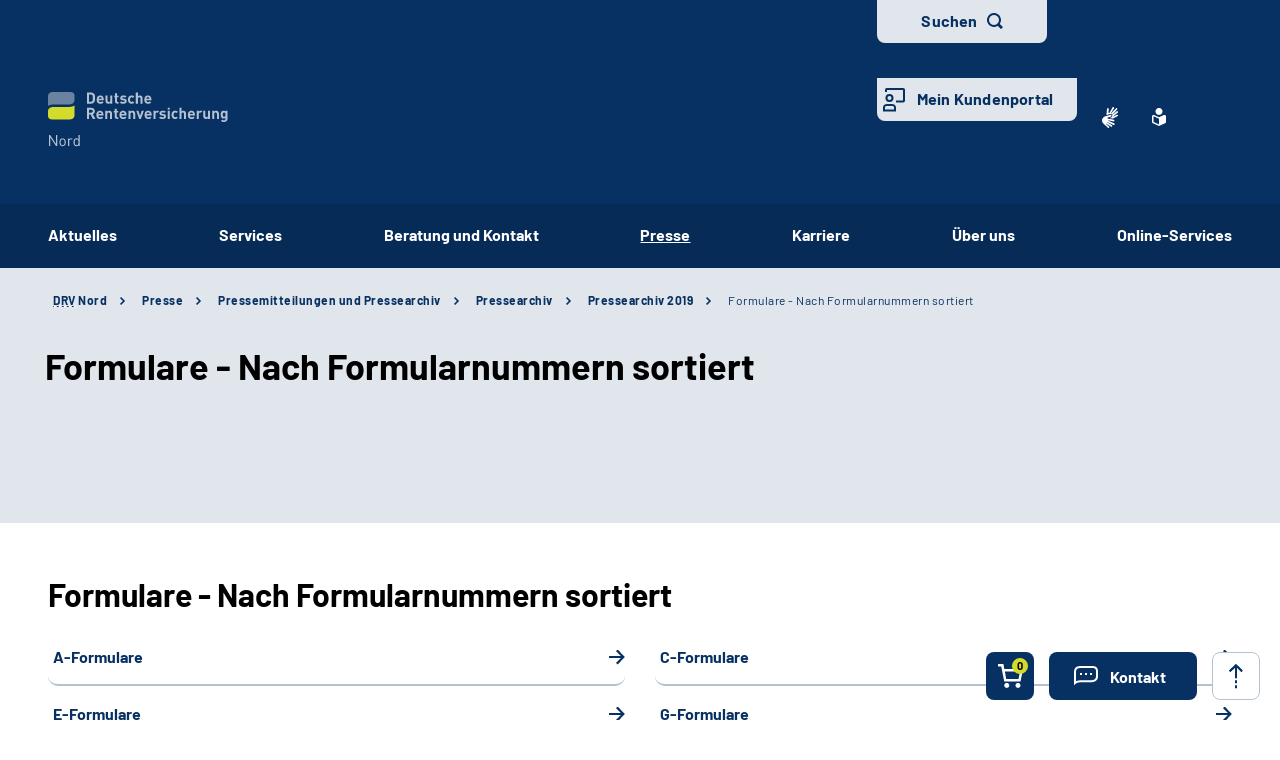

--- FILE ---
content_type: text/html;charset=utf-8
request_url: https://www.deutsche-rentenversicherung.de/Nord/DE/Home/Formulare-gesamt/_formulare-schnelleinstieg.html?nn=ccd6be6d-130e-4517-874a-38bee130051f
body_size: 90924
content:
    
<!doctype html>
<html lang="de">
  <head>
     <base href="https://www.deutsche-rentenversicherung.de"/>
     <meta charset="UTF-8"/>
     <title>Pressearchiv 2019 | Formulare - Nach Formularnummern sortiert | Deutsche Rentenversicherung Nord</title>
     <meta name="title" content="Pressearchiv 2019 | Formulare - Nach Formularnummern sortiert"/>
     <meta name="viewport" content="width=device-width, initial-scale=1.0, maximum-scale=1.5, user-scalable=1"/>
     <meta name="generator" content="Government Site Builder"/>
     <meta name="google-site-verification" content="-Zp6aVqNqQsYROTTNMxCDuJu8FnL17vozjiuaVbFwwg">
     <meta name="dc.date" scheme="W3CDTF" content="2025-07-24">
       <meta name="author" content="admin"/>
  
   


















<meta property="og:title" content="Formulare - Nach Formularnummern sortiert"/>
<meta property="og:site_name" content="Deutsche Rentenversicherung Nord"/>
<meta property="og:type" content="article"/>



<meta property="og:url" content="https://www.deutsche-rentenversicherung.de/Nord/DE/Home/Formulare-gesamt/_formulare-schnelleinstieg.html"/>
<meta property="og:locale" content="de_DE"/>
<meta property="og:updated_time" content="2025-07-24T12:41:43+0200"/>

<meta name="twitter:card" content="summary_large_image"/>
<meta name="twitter:title" content="Formulare - Nach Formularnummern sortiert"/>

 
     <!--
        Realisiert mit dem Government Site Builder.
        Die Content Management Lösung der Bundesverwaltung.
        www.government-site-builder.de
      -->
     <link rel="canonical" href="https://www.deutsche-rentenversicherung.de/Nord/DE/Home/Formulare-gesamt/_formulare-schnelleinstieg.html"/>
 <link rel="license" href="https://www.deutsche-rentenversicherung.de/DRV/DE/Service/Footer/Impressum/impressum_node.html" type="text/html" title="Impressum" />
<link rel="glossary" href="https://www.deutsche-rentenversicherung.de/DRV/DE/Service/Glossar/glossar_node.html" type="text/html" title="Glossar" />
<link rel="help" href="https://www.deutsche-rentenversicherung.de/DRV/DE/Service/Footer/Barrierefreiheit/barrierefreiheit_node.html" type="text/html" title="Hilfe" />
<link rel="start" href="https://www.deutsche-rentenversicherung.de/DRV/DE/Home/home_node.html" type="text/html" title="Homepage" />
<link rel="contents" href="https://www.deutsche-rentenversicherung.de/DRV/DE/Service/Footer/Inhaltsverzeichnis/inhaltsverzeichnis_node.html" type="text/html" title="&Uuml;bersicht" />
<link rel="search" href="https://www.deutsche-rentenversicherung.de/DRV/DE/Service/Suche/suche_node.html" type="text/html" title="Suche" />
<link rel="shortcut icon" href="https://www.deutsche-rentenversicherung.de/SiteGlobals/Frontend/Images/favicon.ico?__blob=normal&v=1" type="image/ico" />
<link rel="icon" href="https://www.deutsche-rentenversicherung.de/SiteGlobals/Frontend/Images/favicon-16x16.ico?__blob=normal&v=1" type="image/png" sizes="16x16" />
<link rel="icon" href="https://www.deutsche-rentenversicherung.de/SiteGlobals/Frontend/Images/favicon-32x32.png?__blob=normal&v=1" type="image/png" sizes="32x32" />
<link rel="icon" href="https://www.deutsche-rentenversicherung.de/SiteGlobals/Frontend/Images/favicon-96x96.png?__blob=normal&v=1" type="image/png" sizes="96x96" />
<link rel="icon" href="https://www.deutsche-rentenversicherung.de/SiteGlobals/Frontend/Images/favicon-180x180.png?__blob=normal&v=1" type="image/png" sizes="180x180" />
<meta name="msapplication-TileImage" content="https://www.deutsche-rentenversicherung.de/SiteGlobals/Frontend/Images/favicon-144x144.png?__blob=normal&v=1" />
     <meta name="msapplication-TileColor" content="#ffffff"/>




<link rel="stylesheet"  href="https://www.deutsche-rentenversicherung.de/SiteGlobals/Frontend/Styles/normalize.css?v=1" type="text/css"/>
<link rel="stylesheet"  href="https://www.deutsche-rentenversicherung.de/SiteGlobals/Frontend/Styles/_libs.css?v=1" type="text/css"/>
<link rel="stylesheet"  href="https://www.deutsche-rentenversicherung.de/SiteGlobals/Frontend/Styles/small.css?v=52" type="text/css"/>
<link rel="stylesheet"  href="https://www.deutsche-rentenversicherung.de/SiteGlobals/Frontend/Styles/customCSS/small.css?v=18" type="text/css"/>
<link rel="stylesheet"  href="https://www.deutsche-rentenversicherung.de/SiteGlobals/Frontend/Styles/medium.css?v=19" type="text/css"/>
<link rel="stylesheet"  href="https://www.deutsche-rentenversicherung.de/SiteGlobals/Frontend/Styles/customCSS/medium.css?v=1" type="text/css"/>
<link rel="stylesheet"  href="https://www.deutsche-rentenversicherung.de/SiteGlobals/Frontend/Styles/large.css?v=30" type="text/css"/>
<link rel="stylesheet"  href="https://www.deutsche-rentenversicherung.de/SiteGlobals/Frontend/Styles/customCSS/large.css?v=1" type="text/css"/>
<link rel="stylesheet"  href="https://www.deutsche-rentenversicherung.de/SiteGlobals/Frontend/Styles/xlarge.css?v=17" type="text/css"/>
<link rel="stylesheet"  href="https://www.deutsche-rentenversicherung.de/SiteGlobals/Frontend/Styles/customCSS/xlarge.css?v=1" type="text/css"/>
<link rel="stylesheet" href="https://www.deutsche-rentenversicherung.de/SiteGlobals/Frontend/Styles/xxlarge.css?v=18" type="text/css"/>
<link rel="stylesheet" href="https://www.deutsche-rentenversicherung.de/SiteGlobals/Frontend/Styles/customCSS/xxlarge.css?v=1" type="text/css"/>
<link rel="stylesheet"  href="https://www.deutsche-rentenversicherung.de/SiteGlobals/Frontend/Styles/custom.css?v=9" type="text/css"/>
<link rel="stylesheet" href="https://www.deutsche-rentenversicherung.de/SiteGlobals/Frontend/Styles/addon_print.css?v=1" type="text/css" media="print" />





  </head>
          
     
    
     
<body id="Start" tabindex="-1" class="t-provider gsb startseite js-off lang-de fixed " data-nn="ccd6be6d-130e-4517-874a-38bee130051f-ab3a5a14-5a10-449b-a04c-1f3191fca030" data-tracking-site-id="1">

    






<div class="wrapperOuter">
    <div class="wrapperInner">
        <div id="wrapperDivisions"

                             
        class="wrapperDivisions">

        <header class="contents" aria-label="Navigation und Services">

            <nav class="contents" aria-label="Springe direkt zu">
                <ul class="navSkip">
                    <li><a href="https://www.deutsche-rentenversicherung.de/Nord/DE/Home/Formulare-gesamt/_formulare-schnelleinstieg.html?nn=ccd6be6d-130e-4517-874a-38bee130051f#content">Inhalt</a></li>
                    <li class="show-for-large"><a href="https://www.deutsche-rentenversicherung.de/Nord/DE/Home/Formulare-gesamt/_formulare-schnelleinstieg.html?nn=ccd6be6d-130e-4517-874a-38bee130051f#navPrimary">Hauptmenü</a></li>
                    <li class="show-for-large"><a id="sprunglink-suche" href="#">Suche</a></li>
                </ul>
            </nav>

            <div class="l-header l-container">

                <nav class="contents" aria-label="Servicemenü">
                    <div class="row align-right">
                        <div class="column shrink">
                            <div class="c-nav-meta l-header__meta">
    <ul class="c-nav-meta__list">
      <li class="c-nav-meta__item&#32;navServiceGS">
            <a href="https://www.deutsche-rentenversicherung.de/DRV/DE/Ueber-uns-und-Presse/Mediathek/Videos/Videos_DGS/videos_gebaerdensprache_node.html" title="Geb&#228;rdensprache Mediathek" class="c-nav-meta__link"><svg xmlns="http://www.w3.org/2000/svg" width="16" height="21" viewBox="0 0 16 21" version="1.1" xml:space="preserve" style="fill-rule:evenodd;clip-rule:evenodd;stroke-linejoin:round;stroke-miterlimit:1.41421;">
  <path d="M6.453,21c-0.242,-0.01 -0.472,-0.113 -0.641,-0.287l-0.058,-0.056l-4.51,-4.315c-1.281,-1.092 -1.629,-2.946 -0.833,-4.429c0.405,-1.105 1.261,-1.989 2.352,-2.43c0.04,-0.018 5.609,-1.675 5.665,-1.691c0.077,-0.022 0.156,-0.034 0.236,-0.034c0.404,0.01 0.754,0.292 0.851,0.685c0.137,0.483 -0.135,0.995 -0.612,1.151l-3.374,0.989c-0.115,0.118 -0.154,0.291 -0.1,0.447c0.053,0.245 0.227,0.53 0.444,0.576l5.6,1.058l0.246,0.047c0.42,0.064 0.734,0.429 0.734,0.854c0,0.054 -0.005,0.109 -0.015,0.162c-0.064,0.421 -0.433,0.733 -0.858,0.726c-0.059,0 -0.117,-0.006 -0.175,-0.017l-0.008,0c-0.511,-0.114 -5,-1.114 -5.357,-1.2c-0.018,-0.005 -0.036,-0.008 -0.054,-0.008c-0.052,-0.003 -0.098,0.035 -0.105,0.087c-0.016,0.082 0.018,0.165 0.086,0.213c0.987,0.455 5.289,2.429 6.142,2.82l0.019,0.009c0.335,0.136 0.555,0.462 0.555,0.823c0,0.117 -0.023,0.232 -0.068,0.34c-0.115,0.306 -0.41,0.508 -0.737,0.506c-0.138,-0.001 -0.275,-0.031 -0.4,-0.09c-0.125,-0.059 -4.658,-2.146 -6.212,-2.858c-0.021,-0.009 -0.044,-0.014 -0.067,-0.014c-0.059,-0.003 -0.114,0.034 -0.134,0.09c-0.014,0.05 0.014,0.1 0.077,0.144l4.661,2.843c0.283,0.159 0.459,0.46 0.459,0.785c0,0.156 -0.04,0.31 -0.118,0.446c-0.133,0.256 -0.398,0.418 -0.687,0.418c-0.174,-0.003 -0.343,-0.054 -0.489,-0.148l-0.013,-0.008c-0.624,-0.394 -3.793,-2.391 -4.871,-3.066c-0.006,-0.002 -0.013,-0.002 -0.019,0c-0.057,0 -0.159,0.1 -0.183,0.167c-0.008,0.023 -0.007,0.041 0,0.051c1.2,1.128 2.922,2.655 3,2.72c0.199,0.166 0.314,0.413 0.314,0.672c0,0.206 -0.072,0.406 -0.205,0.564c-0.132,0.162 -0.329,0.257 -0.538,0.258Zm4.367,-9.353c-1.527,-0.288 -2.715,-0.513 -3.531,-0.669l1.835,-0.537c0.446,-0.133 0.819,-0.441 1.034,-0.854c0.225,-0.424 0.282,-0.917 0.158,-1.381c-0.184,-0.765 -0.866,-1.313 -1.652,-1.329c-0.155,0 -0.309,0.023 -0.457,0.067l-3.764,1.12c0.052,-0.6 0.562,-6.084 0.566,-6.136c0.03,-0.464 0.415,-0.832 0.88,-0.841c0.03,-0.002 0.06,-0.002 0.09,0c0.495,0.071 0.848,0.531 0.788,1.027l-0.356,3.686c0.042,0.162 0.233,0.267 0.485,0.267c0.209,0.016 0.413,-0.074 0.543,-0.238l3.1,-5.364c0.142,-0.274 0.421,-0.452 0.73,-0.465c0.15,0.001 0.296,0.046 0.421,0.13c0.2,0.129 0.337,0.336 0.377,0.57c0.041,0.241 -0.005,0.489 -0.129,0.7l-0.012,0.02c-0.465,0.754 -2.8,4.529 -3,4.831c-0.035,0.042 -0.044,0.099 -0.023,0.149c0.032,0.05 0.089,0.078 0.148,0.074c0.04,0.002 0.079,-0.011 0.108,-0.038l4.73,-5.046c0.164,-0.186 0.399,-0.294 0.647,-0.3c0.21,0.001 0.411,0.091 0.552,0.247c0.331,0.36 0.31,0.927 -0.045,1.263l-4.772,5.095c-0.045,0.048 -0.059,0.118 -0.037,0.18c0.012,0.037 0.046,0.062 0.085,0.063c0.037,-0.003 0.072,-0.018 0.1,-0.043l4.2,-3.562c0.16,-0.139 0.364,-0.217 0.576,-0.222c0.251,0.001 0.486,0.126 0.628,0.333c0.292,0.396 0.208,0.962 -0.187,1.256l-0.017,0.014c-0.574,0.473 -3.485,2.873 -4.463,3.685c-0.026,0.021 -0.016,0.083 0,0.135c0.023,0.069 0.067,0.142 0.1,0.142l0.012,0c1.452,-0.783 3.461,-1.956 3.481,-1.968c0.134,-0.073 0.284,-0.113 0.437,-0.115c0.3,0.001 0.573,0.182 0.691,0.458c0.051,0.113 0.077,0.235 0.077,0.358c0,0.348 -0.208,0.663 -0.528,0.8l-4.61,2.44l0.004,-0.002Z" style="fill-rule:nonzero;"/>
</svg>
</a></li>
        <li class="c-nav-meta__item&#32;navServiceLS">
            <a href="https://www.deutsche-rentenversicherung.de/Nord/LS/Home/leichtesprache_node.html" title="Leichte Sprache (Öffnet neues Fenster)" target="_blank" class="c-nav-meta__link"><svg xmlns="http://www.w3.org/2000/svg" width="14" height="18" viewBox="0 0 14 18" version="1.1" xml:space="preserve" style="fill-rule:evenodd;clip-rule:evenodd;stroke-linejoin:round;stroke-miterlimit:1.41421;">
  <path d="M6.706,17.866l-0.866,-0.4l-1.905,-0.866l-1.181,-0.54l-0.988,-0.452l-0.126,-0.056l-0.151,-0.066l-0.122,-0.053c-0.907,-0.392 -1.367,-0.739 -1.367,-1.549l0,-5.066c0,-1.152 0.614,-1.926 1.527,-1.926c0.295,0.005 0.584,0.077 0.847,0.21c0.442,0.215 1.13,0.536 2.047,0.955l0.1,0.047c0.654,0.3 1.293,0.587 1.9,0.859l0.579,0.257l0.144,-0.065l0.431,-0.194c0.607,-0.272 1.247,-0.561 1.9,-0.859l0.1,-0.047c0.922,-0.421 1.612,-0.742 2.049,-0.956c0.254,-0.128 0.535,-0.197 0.82,-0.2c0.917,0.001 1.556,0.79 1.556,1.919l0,5.066c0,0.809 -0.46,1.157 -1.366,1.549l-0.077,0.032c-0.095,0.042 -0.152,0.066 -0.2,0.087l-0.127,0.057l-2.165,0.989l-1.905,0.872l-0.866,0.4l-0.294,0.13l-0.294,-0.134Zm-5.306,-9.048l0,5.066c0,0.026 0.092,0.1 0.529,0.287l0.129,0.056l0.152,0.066l0.149,0.066l0.319,0.146l0.015,0.006c0.466,0.214 1.087,0.5 1.828,0.837l1.908,0.871l0.571,0.26l0,-5.746l-0.289,-0.128c-0.127,-0.056 -0.324,-0.145 -0.573,-0.257l-0.295,-0.132c-0.633,-0.283 -1.274,-0.573 -1.908,-0.863l-0.1,-0.047c-0.954,-0.436 -1.634,-0.752 -2.079,-0.969c-0.064,-0.037 -0.135,-0.061 -0.208,-0.071c-0.115,0.001 -0.148,0.125 -0.148,0.552Zm2.1,-5.37c0,-1.92 1.58,-3.5 3.5,-3.5c1.92,0 3.5,1.58 3.5,3.5c0,1.92 -1.58,3.5 -3.5,3.5c-1.92,0 -3.5,-1.58 -3.5,-3.5Z" style="fill-rule:nonzero;"/>
</svg>
</a></li>
        <li class="c-nav-meta__item&#32;navServiceSuche">
            <li class="c-nav-meta__item c-nav-meta__button c-nav-meta__button--search">
  <a id="searchOverlayOpener" class="c-nav-meta__link" href="#">Suchen</a>
</li>

</li>
        <li class="c-nav-meta__item&#32;navServiceOnlineServices&#32;c-nav-meta__button">
            <a href="https://www.deutsche-rentenversicherung.de/DRV/DE/Kundenportal/kundenportal-node.html" class="c-nav-meta__link">Mein Kundenportal</a></li>
        </ul>
  </div>

                        </div>
                    </div>
                </nav>

                <nav class="contents hide-for-medium hide-for-small show-for-large" aria-label="Hauptmenü">
                    <div class="row align-justify align-bottom">
                        <div class="column shrink">
                            <div class="l-header__logo">
                <a href="https://www.deutsche-rentenversicherung.de/Nord/DE/Home/home_node.html" id="anfang" title="Zur Startseite der Deutschen Rentenversicherung Nord">
    <img src="https://www.deutsche-rentenversicherung.de/SiteGlobals/Frontend/Images/logos/nord/logo.svg?__blob=normal&amp;v=1" alt="Deutsche Rentenversicherung Nord (Link zur Startseite)" class="show-for-xxlarge" />
    <img src="https://www.deutsche-rentenversicherung.de/SiteGlobals/Frontend/Images/logos/nord/logo-small.svg?__blob=normal&amp;v=1" alt="Deutsche Rentenversicherung Nord" class="hide-for-xxlarge" />
  </a>
                </div>
              
                        </div>

                        <button class="js-mobile-nav__toggle c-mobile-nav__toggle-button hide-for-large">
                  <img src="https://www.deutsche-rentenversicherung.de/SiteGlobals/Frontend/Images/icons/burger-w.svg?__blob=normal&amp;v=1" alt="Navigation öffnen" class="c-mobile-nav__toggle-button-image c-mobile-nav__toggle-button-image--burger">
                  <img src="https://www.deutsche-rentenversicherung.de/SiteGlobals/Frontend/Images/icons/close.svg?__blob=normal&amp;v=1" alt="Navigation schliessen" class="c-mobile-nav__toggle-button-image c-mobile-nav__toggle-button-image--close">
                  <span aria-hidden="true" class="show-for-medium-only">Menü</span>
                </button>

              

                        <div class="column small-12" id="navPrimary">
                            <div class="c-nav-primary">
  <ul class="c-nav-primary__list">
                      <li class="c-nav-primary__item">

      <a href="https://www.deutsche-rentenversicherung.de/Nord/DE/Aktuelles/aktuelles_node.html" class="c-nav-primary__link js-simple-toggle-opener">Aktuelles</a></li>
                        <li class="c-nav-primary__item js-nav-primary-toggle">

      <a href="https://www.deutsche-rentenversicherung.de/Nord/DE/Services/services_node.html" class="c-nav-primary__link js-simple-toggle-opener">Services</a>
<div class="c-nav-overlay js-simple-toggle-item" popover="auto">
  <button class="c-nav-overlay__close js-simple-toggle-button"><span class="aural">Schliessen</span></button>
  <div class="c-nav-overlay__row row">
    <div class="column small-12">

      <h2 class="c-nav-overlay__heading small-6 xxlarge-4">
        <a href="https://www.deutsche-rentenversicherung.de/Nord/DE/Services/services_node.html" class="c-nav-overlay__link c-nav-overlay__link--inverse">Services</a>
      </h2>

      <div class="row">
        <div class="c-nav-overlay__left column small-8 xxlarge-9">
          <h3 class="c-nav-overlay__subheading">Wählen Sie Ihren Themenbereich oder eine Zielgruppe</h3>
          <ul class="c-nav-overlay__list row">
          </ul>
          <ul class="c-nav-overlay__list row">
              <li class="c-nav-overlay__item column small-6 xxlarge-4">
  <a class="c-nav-overlay__link" href="https://www.deutsche-rentenversicherung.de/Nord/DE/Services/Fallmanagement/fallmanagement_node.html">
    Fallmanagement nach medizinischer Reha</a>
</li>


              <li class="c-nav-overlay__item column small-6 xxlarge-4">
  <a class="c-nav-overlay__link" href="https://www.deutsche-rentenversicherung.de/Nord/DE/Services/Ihre-Vorsorge/ihre-vorsorge_node.html">
    Ihre Vorsorge</a>
</li>


              <li class="c-nav-overlay__item column small-6 xxlarge-4">
  <a class="c-nav-overlay__link" href="https://www.deutsche-rentenversicherung.de/Nord/DE/Services/Kooperation-Betriebs-Werksaerzte/kooperation-betriebs-werksaerzte_node.html">
    Kooperation mit Betriebs- und Werksärzten</a>
</li>


              <li class="c-nav-overlay__item column small-6 xxlarge-4">
  <a class="c-nav-overlay__link" href="https://www.deutsche-rentenversicherung.de/Nord/DE/Services/MiMi/mimi_node.html">
    "Mit Migranten für Migranten" (MiMi)</a>
</li>


              <li class="c-nav-overlay__item column small-6 xxlarge-4">
  <a class="c-nav-overlay__link" href="https://www.deutsche-rentenversicherung.de/Nord/DE/Services/regionale-Broschueren/regionale-broschueren_node.html">
    Regionale Broschüren</a>
</li>


              <li class="c-nav-overlay__item column small-6 xxlarge-4">
  <a class="c-nav-overlay__link" href="https://www.deutsche-rentenversicherung.de/Nord/DE/Services/regionale-Formulare-und-Antraege/regionale-formulare_node.html">
    Regionale Formulare und Anträge</a>
</li>


              <li class="c-nav-overlay__item column small-6 xxlarge-4">
  <a class="c-nav-overlay__link" href="https://www.deutsche-rentenversicherung.de/Nord/DE/Beratung-und-Kontakt/Firmenservice_Nord/firmenservice_node.html">
    Firmenservice der DRV Nord</a>
</li>


              <li class="c-nav-overlay__item column small-6 xxlarge-4">
  <a class="c-nav-overlay__link" href="https://www.deutsche-rentenversicherung.de/Nord/DE/Services/Reha-Forschung-Wissenschaft/reha-forschung-wissenschaft_node.html">
    Reha-Forschung und Reha-Wissenschaft</a>
</li>


              <li class="c-nav-overlay__item column small-6 xxlarge-4">
  <a class="c-nav-overlay__link" href="https://www.deutsche-rentenversicherung.de/Nord/DE/Services/Sozialmedizinische-Kolloquien/sozialmedizinische-kolloquien_node.html">
    Sozialmedizinische Kolloquien</a>
</li>


              <li class="c-nav-overlay__item column small-6 xxlarge-4">
  <a class="c-nav-overlay__link" href="https://www.deutsche-rentenversicherung.de/Nord/DE/Services/Zukunft-Jetzt/zukunft-jetzt_node.html">
    Zukunft Jetzt</a>
</li>


          </ul>
        </div>
        <div class="c-nav-overlay__right column small-4 xxlarge-3">
          <h3 class="c-nav-overlay__subheading">Themen-Schnelleinstieg</h3>
          <div class="c-links">
            <ul class="c-links__list">
                <li class="c-links__item"><a class="c-link c-link--ext c-links__link c-link c-link--int c-link--border"
   href="https://www.rehainfo-aerzte.de/de/Navigation/00_Home/Startseite_node.html"
   title="Externer Link Hier geht es zur Serviceseite für niedergelassene Ärzte - www.rehainfo-aerzte-de.  (Öffnet neues Fenster)"
   target="_blank"
   rel="noopener noreferrer">

    Serviceseite für niedergelassene Ärzte</a>

</li>
                <li class="c-links__item"><a class="c-link c-link--int c-links__link c-link c-link--int c-link--border"
     title="DRV Nord-Formulare für Ärztinnen und Ärzte"
     href="https://www.deutsche-rentenversicherung.de/Nord/DE/Services/regionale-Formulare-und-Antraege/Aerzte/Formulare%20fuer%20Aerzte.html?nn=ccd6be6d-130e-4517-874a-38bee130051f">
    DRV Nord-Formulare für Ärztinnen und Ärzte</a>
</li>
                <li class="c-links__item">
  <a class="c-link c-link--int c-links__link c-link c-link--int c-link--border"
   title="Broschüren"
   href="https://www.deutsche-rentenversicherung.de/DRV/DE/Ueber-uns-und-Presse/Mediathek/Broschueren/broschueren_node.html" >
                Broschüren</a>
              </li>


            </ul>
          </div>
        </div>
      </div>
    </div>
  </div>
</div>
</li>
                        <li class="c-nav-primary__item js-nav-primary-toggle">

      <a href="https://www.deutsche-rentenversicherung.de/Nord/DE/Beratung-und-Kontakt/beratung-und-kontakt_node.html" class="c-nav-primary__link js-simple-toggle-opener">Beratung und Kontakt</a>
<div class="c-nav-overlay js-simple-toggle-item" popover="auto">
  <button class="c-nav-overlay__close js-simple-toggle-button"><span class="aural">Schliessen</span></button>
  <div class="c-nav-overlay__row row">
    <div class="column small-12">

      <h2 class="c-nav-overlay__heading small-6 xxlarge-4">
        <a href="https://www.deutsche-rentenversicherung.de/Nord/DE/Beratung-und-Kontakt/beratung-und-kontakt_node.html" class="c-nav-overlay__link c-nav-overlay__link--inverse">Beratung und Kontakt</a>
      </h2>

      <div class="row">
        <div class="c-nav-overlay__left column small-8 xxlarge-9">
          <h3 class="c-nav-overlay__subheading">Wählen Sie Ihren Themenbereich oder eine Zielgruppe</h3>
          <ul class="c-nav-overlay__list row">
                <li class="c-nav-overlay__item column small-12 xxlarge-6">
  <a class="c-nav-overlay__link c-nav-overlay__link--inverse" href="https://www.deutsche-rentenversicherung.de/Nord/DE/Beratung-und-Kontakt/Beratung-suchen-buchen/beratung-suchen-buchen_node.html">
    <strong>
      Beratung suchen und Videoberatung buchen</strong>
    </a>
</li>


                <li class="c-nav-overlay__item column small-12 xxlarge-6">
  <a class="c-nav-overlay__link c-nav-overlay__link--inverse" href="https://www.deutsche-rentenversicherung.de/Nord/DE/Beratung-und-Kontakt/Kontaktformular/kontaktformular_node.html">
    <strong>
      Kontaktformular</strong>
    </a>
</li>


          </ul>
          <ul class="c-nav-overlay__list row">
              <li class="c-nav-overlay__item column small-6 xxlarge-4"><a class="c-nav-overlay__link" href="https://www.deutsche-rentenversicherung.de/Nord/DE/Beratung-und-Kontakt/AVOR_Nord/Altersvorsorgeberatung.html?nn=ccd6be6d-130e-4517-874a-38bee130051f">
    <abbr class="" title="Deutsche Rentenversicherung">DRV</abbr> Nord: Altersvorsorge – Einfach machen!</a>
</li>
              <li class="c-nav-overlay__item column small-6 xxlarge-4"><a class="c-nav-overlay__link" href="https://www.deutsche-rentenversicherung.de/Nord/DE/Beratung-und-Kontakt/Firmenservice_Nord/firmenservice.html?nn=ccd6be6d-130e-4517-874a-38bee130051f">
    DRV Nord: Firmenservice für den Norden</a>
</li>
              <li class="c-nav-overlay__item column small-6 xxlarge-4">
  <a class="c-nav-overlay__link" href="https://www.deutsche-rentenversicherung.de/Nord/DE/Beratung-und-Kontakt/Servicetelefon-Telefonaktionen/servicetelefon-telefonaktionen_node.html">
    Servicetelefon und Kinder-Reha Hotline</a>
</li>


              <li class="c-nav-overlay__item column small-6 xxlarge-4">
  <a class="c-nav-overlay__link" href="https://www.deutsche-rentenversicherung.de/Nord/DE/Beratung-und-Kontakt/Videoberatung/videoberatung_node.html">
    Videoberatung</a>
</li>


              <li class="c-nav-overlay__item column small-6 xxlarge-4">
  <a class="c-nav-overlay__link" href="https://www.deutsche-rentenversicherung.de/Nord/DE/Beratung-und-Kontakt/Versichertenaelteste/versichertenaelteste_node.html">
    Versichertenälteste</a>
</li>


              <li class="c-nav-overlay__item column small-6 xxlarge-4">
  <a class="c-nav-overlay__link" href="https://www.deutsche-rentenversicherung.de/Nord/DE/Beratung-und-Kontakt/Versicherungsamt/versicherungsamt_node.html">
    Versicherungsämter</a>
</li>


          </ul>
        </div>
        <div class="c-nav-overlay__right column small-4 xxlarge-3">
          <h3 class="c-nav-overlay__subheading">Themen-Schnelleinstieg</h3>
          <div class="c-links">
            <ul class="c-links__list">
                <li class="c-links__item"><a class="c-link c-link--ext c-links__link c-link c-link--int c-link--border"
     href="https://www.deutsche-rentenversicherung.de/DRV/DE/Online-Services/online-services_node.html"
           target="_blank" title="Öffnet neues Fenster"
  >
    Unsere Online-Services: Persönlich, digital und sicher</a>
</li>
                <li class="c-links__item"><a class="c-link c-link--int c-links__link c-link c-link--int c-link--border"
     title="Beratungstermin vereinbaren"
     href="https://www.deutsche-rentenversicherung.de/DRV/DE/Online-Services/beratungstermin_vereinbaren/beratungstermin_vereinbaren.html?nn=ccd6be6d-130e-4517-874a-38bee130051f">
    Beratungstermin vereinbaren</a>
</li>
                <li class="c-links__item"><a class="c-link c-link--int c-links__link c-link c-link--int c-link--border"
     title="Ansprechstellen für Reha und Teilhabe"
     href="https://www.deutsche-rentenversicherung.de/DRV/DE/Reha/Warum-Reha/ansprechstellen.html?nn=ccd6be6d-130e-4517-874a-38bee130051f">
    Ansprechstellen für Reha und Teilhabe</a>
</li>
                <li class="c-links__item"><a class="c-link c-link--int c-links__link c-link c-link--int c-link--border"
     title="Reha-Beratungsdienst"
     href="https://www.deutsche-rentenversicherung.de/DRV/DE/Reha/Warum-Reha/reha_beratungsdienst.html?nn=ccd6be6d-130e-4517-874a-38bee130051f">
    Reha-Beratungsdienst<br/>
</a>
</li>
                <li class="c-links__item"><a class="c-link c-link--int c-links__link c-link c-link--int c-link--border"
     title="Servicetelefon für gehörlose und hörgeschädigte Menschen"
     href="https://www.deutsche-rentenversicherung.de/DRV/DE/Beratung-und-Kontakt/Kontakt/Servicetelefon-fuer-Hoergeschaedigte/servicetelefon-fuer-hoergeschaedigte_tess.html?nn=ccd6be6d-130e-4517-874a-38bee130051f">
    Servicetelefon für gehörlose und hörgeschädigte Menschen</a>
</li>
                <li class="c-links__item">
  <a class="c-link c-link--int c-links__link c-link c-link--int c-link--border"
   title="Vorträge und Informationsveranstaltungen"
   href="https://www.deutsche-rentenversicherung.de/Nord/DE/Beratung-und-Kontakt/Vortraege/vortraege_node.html" >
                Vorträge und Informationsveranstaltungen</a>
              </li>


                <li class="c-links__item">
  <a class="c-link c-link--int c-links__link c-link c-link--int c-link--border"
   title="Beauftragter für Medizinproduktesicherheit"
   href="https://www.deutsche-rentenversicherung.de/Nord/DE/Beratung-und-Kontakt/Medizinproduktsicherheit/mpg-sicherheitsbeauftragter_node.html" >
                Beauftragter für Medizinproduktesicherheit</a>
              </li>


            </ul>
          </div>
        </div>
      </div>
    </div>
  </div>
</div>
</li>
                        <li class="c-nav-primary__item topinpath js-nav-primary-toggle">

      <em><a href="https://www.deutsche-rentenversicherung.de/Nord/DE/Presse/presse_node.html" class="c-nav-primary__link js-simple-toggle-opener">Presse</a></em>
<div class="c-nav-overlay js-simple-toggle-item" popover="auto">
  <button class="c-nav-overlay__close js-simple-toggle-button"><span class="aural">Schliessen</span></button>
  <div class="c-nav-overlay__row row">
    <div class="column small-12">

      <h2 class="c-nav-overlay__heading small-6 xxlarge-4">
        <a href="https://www.deutsche-rentenversicherung.de/Nord/DE/Presse/presse_node.html" class="c-nav-overlay__link c-nav-overlay__link--inverse">Presse</a>
      </h2>

      <div class="row">
        <div class="c-nav-overlay__left column small-8 xxlarge-9">
          <h3 class="c-nav-overlay__subheading">Wählen Sie Ihren Themenbereich oder eine Zielgruppe</h3>
          <ul class="c-nav-overlay__list row">
                <li class="c-nav-overlay__item column small-12 xxlarge-6">
  <a class="c-nav-overlay__link c-nav-overlay__link--inverse" href="https://www.deutsche-rentenversicherung.de/Nord/DE/Presse/Ansprechperson/pressesprecher_node.html">
    <strong>
      Ansprechperson für die Presse</strong>
    </a>
</li>


                <li class="c-nav-overlay__item column small-12 xxlarge-6">
  <a class="c-nav-overlay__link c-nav-overlay__link--inverse" href="https://www.deutsche-rentenversicherung.de/Nord/DE/Presse/Pressemitteilungen-und-Pressearchiv/pressemitteilungen-und-pressearchiv_node.html">
    <strong>
      Pressemitteilungen und Pressearchiv</strong>
    </a>
</li>


          </ul>
          <ul class="c-nav-overlay__list row">
              <li class="c-nav-overlay__item column small-6 xxlarge-4">
  <a class="c-nav-overlay__link" href="https://www.deutsche-rentenversicherung.de/Nord/DE/Presse/Bilder-zum-Download/bilder-zum-download_node.html">
    Bilder zum Download </a>
</li>


              <li class="c-nav-overlay__item column small-6 xxlarge-4">
  <a class="c-nav-overlay__link" href="https://www.deutsche-rentenversicherung.de/Nord/DE/Presse/Geschaeftsberichte/geschaeftsberichte_node.html">
    Geschäftsberichte</a>
</li>


              <li class="c-nav-overlay__item column small-6 xxlarge-4">
  <a class="c-nav-overlay__link" href="https://www.deutsche-rentenversicherung.de/Nord/DE/Presse/Pressemappe/pressemappe_node.html">
    Pressemappe</a>
</li>


              <li class="c-nav-overlay__item column small-6 xxlarge-4">
  <a class="c-nav-overlay__link" href="https://www.deutsche-rentenversicherung.de/Nord/DE/Presse/Zahlen-und-Statistiken/zahlen-und-statistiken_node.html">
    Zahlen und Statistiken</a>
</li>


          </ul>
        </div>
        <div class="c-nav-overlay__right column small-4 xxlarge-3">
          <h3 class="c-nav-overlay__subheading">Themen-Schnelleinstieg</h3>
          <div class="c-links">
            <ul class="c-links__list">
                <li class="c-links__item"><a class="c-link c-link--int c-links__link c-link c-link--int c-link--border"
   title="Neuer Online-Service der DRV Nord zur Betriebsprüfung"
   href="https://www.deutsche-rentenversicherung.de/Nord/DE/Presse/Pressemitteilungen-und-Pressearchiv/Pressemitteilungen/20260115_neues-Kontaktformular.html?nn=ccd6be6d-130e-4517-874a-38bee130051f" >
                Neuer Online-Service der <abbr class="" title="Deutsche Rentenversicherung">DRV</abbr> Nord zur Betriebsprüfung</a>
              </li>
                <li class="c-links__item"><a class="c-link c-link--int c-links__link c-link c-link--int c-link--border"
   title="Behördenzentrum Lübeck: DRV Nord und Hansestadt unterzeichnen Mietvertrag"
   href="https://www.deutsche-rentenversicherung.de/Nord/DE/Presse/Pressemitteilungen-und-Pressearchiv/Pressemitteilungen/20260105_Behoerdenzentrum-Luebeck.html?nn=ccd6be6d-130e-4517-874a-38bee130051f" >
                Behördenzentrum Lübeck: <abbr class="" title="Deutsche Rentenversicherung">DRV</abbr> Nord und Hansestadt unterzeichnen Mietvertrag</a>
              </li>
                <li class="c-links__item"><a class="c-link c-link--int c-links__link c-link c-link--int c-link--border"
   title="Rentnerinnen und Rentner im Norden länger in Rente"
   href="https://www.deutsche-rentenversicherung.de/Nord/DE/Presse/Pressemitteilungen-und-Pressearchiv/Pressemitteilungen/20260102_Rentenbezug-laenger.html?nn=ccd6be6d-130e-4517-874a-38bee130051f" >
                Rentnerinnen und Rentner im Norden länger in Rente</a>
              </li>
                <li class="c-links__item"><a class="c-link c-link--int c-links__link c-link c-link--int c-link--border"
   title="Änderungen in der Rentenversicherung zum 1. Januar 2026"
   href="https://www.deutsche-rentenversicherung.de/Nord/DE/Presse/Pressemitteilungen-und-Pressearchiv/Pressemitteilungen/20251218_Aenderung-RV-01-01-26.html?nn=ccd6be6d-130e-4517-874a-38bee130051f" >
                Änderungen in der Rentenversicherung zum 1. Januar 2026</a>
              </li>
            </ul>
          </div>
        </div>
      </div>
    </div>
  </div>
</div>
</li>
                        <li class="c-nav-primary__item js-nav-primary-toggle">

      <a href="https://www.deutsche-rentenversicherung.de/Nord/DE/Karriere/karriere_node.html" title="Karriere" class="c-nav-primary__link js-simple-toggle-opener">Karriere</a>
<div class="c-nav-overlay js-simple-toggle-item" popover="auto">
  <button class="c-nav-overlay__close js-simple-toggle-button"><span class="aural">Schliessen</span></button>
  <div class="c-nav-overlay__row row">
    <div class="column small-12">

      <h2 class="c-nav-overlay__heading small-6 xxlarge-4">
        <a href="https://www.deutsche-rentenversicherung.de/Nord/DE/Karriere/karriere_node.html" title="Karriere" class="c-nav-overlay__link c-nav-overlay__link--inverse">Karriere</a>
      </h2>

      <div class="row">
        <div class="c-nav-overlay__left column small-8 xxlarge-9">
          <h3 class="c-nav-overlay__subheading">Wählen Sie Ihren Themenbereich oder eine Zielgruppe</h3>
          <ul class="c-nav-overlay__list row">
                <li class="c-nav-overlay__item column small-12 xxlarge-6">
  <a class="c-nav-overlay__link c-nav-overlay__link--inverse" href="https://www.deutsche-rentenversicherung.de/Nord/DE/Karriere/Karriere-mit-Sicherheit/karriere-mit-sicherheit_node.html">
    <strong>
      Karriere mit Sicherheit - Wir bieten Ausbildung und Duales Studium an</strong>
    </a>
</li>


                <li class="c-nav-overlay__item column small-12 xxlarge-6">
  <a class="c-nav-overlay__link c-nav-overlay__link--inverse" href="https://www.deutsche-rentenversicherung.de/Nord/DE/Karriere/Jobboerse/jobboerse-externe-stellenausschreibungen_node.html">
    <strong>
      Jobbörse / aktuelle Stellenangebote</strong>
    </a>
</li>


          </ul>
          <ul class="c-nav-overlay__list row">
              <li class="c-nav-overlay__item column small-6 xxlarge-4">
  <a class="c-nav-overlay__link" href="https://www.deutsche-rentenversicherung.de/Nord/DE/Karriere/Jobboerse/Jobs-Kliniken/jobs-kliniken_node.html">
    Stellenangebote unserer Reha-Kliniken</a>
</li>


              <li class="c-nav-overlay__item column small-6 xxlarge-4"><a class="c-nav-overlay__link"
   href="https://arztsein-menschsein.de/"
   title="Externer Link Hier geht es zum Jobportal &quot;Arzt sein. Mensch sein.&quot; für Ärztinnen und Ärtze in der Sozialmedzin und für Reha-Kliniken.  (Öffnet neues Fenster)"
   target="_blank"
   rel="noopener noreferrer">

    Arzt sein. Menschsein. - Das Jobportal für Reha- und Sozial­medizin</a>

</li>
          </ul>
        </div>
        <div class="c-nav-overlay__right column small-4 xxlarge-3">
          <h3 class="c-nav-overlay__subheading">Themen-Schnelleinstieg</h3>
          <div class="c-links">
            <ul class="c-links__list">
                <li class="c-links__item">
  <a class="c-link c-link--int c-links__link c-link c-link--int c-link--border"
   title="Schülerpraktikum bei der DRV Nord"
   href="https://www.deutsche-rentenversicherung.de/Nord/DE/Karriere/Praktikum/praktikum_node.html" >
                Schülerpraktikum bei der DRV Nord</a>
              </li>


                <li class="c-links__item">
  <a class="c-link c-link--int c-links__link c-link c-link--int c-link--border"
   title="Ausbildungsmessen"
   href="https://www.deutsche-rentenversicherung.de/Nord/DE/Karriere/Messe/messe_node.html" >
                Ausbildungsmessen</a>
              </li>


                <li class="c-links__item">
  <a class="c-link c-link--int c-links__link c-link c-link--int c-link--border"
   title="Datenschutzhinweis zu Bewerbungen"
   href="https://www.deutsche-rentenversicherung.de/Nord/DE/Karriere/Datenschutzhinweis-zu-Bewerbungen/datenschutzhinweis-zu-bewerbungen_node.html" >
                Datenschutzhinweis zu Bewerbungen</a>
              </li>


                <li class="c-links__item"><a class="c-link c-link--ext c-links__link c-link c-link--int c-link--border"
   href="https://www.tgdrv.de"
   title="Externer Link Hier geht es zur Website der Tarifgemeinschaft der Deutschen Rentenversicherung. (Öffnet neues Fenster)"
   target="_blank"
   rel="noopener noreferrer">

    TgDRV: Informationen zum Tarifvertrag</a>

</li>
            </ul>
          </div>
        </div>
      </div>
    </div>
  </div>
</div>
</li>
                        <li class="c-nav-primary__item js-nav-primary-toggle">

      <a href="https://www.deutsche-rentenversicherung.de/Nord/DE/Ueber-uns/ueber-uns_node.html" class="c-nav-primary__link js-simple-toggle-opener">Über uns</a>
<div class="c-nav-overlay js-simple-toggle-item" popover="auto">
  <button class="c-nav-overlay__close js-simple-toggle-button"><span class="aural">Schliessen</span></button>
  <div class="c-nav-overlay__row row">
    <div class="column small-12">

      <h2 class="c-nav-overlay__heading small-6 xxlarge-4">
        <a href="https://www.deutsche-rentenversicherung.de/Nord/DE/Ueber-uns/ueber-uns_node.html" class="c-nav-overlay__link c-nav-overlay__link--inverse">Über uns</a>
      </h2>

      <div class="row">
        <div class="c-nav-overlay__left column small-8 xxlarge-9">
          <h3 class="c-nav-overlay__subheading">Wählen Sie Ihren Themenbereich oder eine Zielgruppe</h3>
          <ul class="c-nav-overlay__list row">
                <li class="c-nav-overlay__item column small-12 xxlarge-6">
  <a class="c-nav-overlay__link c-nav-overlay__link--inverse" href="https://www.deutsche-rentenversicherung.de/Nord/DE/Ueber-uns/Selbstverwaltung/selbstverwaltung_node.html">
    <strong>
      Selbstverwaltung</strong>
    </a>
</li>


                <li class="c-nav-overlay__item column small-12 xxlarge-6">
  <a class="c-nav-overlay__link c-nav-overlay__link--inverse" href="https://www.deutsche-rentenversicherung.de/Nord/DE/Ueber-uns/Unternehmensprofil/unternehmensprofil_node.html">
    <strong>
      Unternehmensprofil</strong>
    </a>
</li>


          </ul>
          <ul class="c-nav-overlay__list row">
              <li class="c-nav-overlay__item column small-6 xxlarge-4">
  <a class="c-nav-overlay__link" href="https://www.deutsche-rentenversicherung.de/Nord/DE/Ueber-uns/Adressen-Anfahrt/adressen-anfahrt_node.html">
    Adressen und Anfahrt</a>
</li>


              <li class="c-nav-overlay__item column small-6 xxlarge-4">
  <a class="c-nav-overlay__link" href="https://www.deutsche-rentenversicherung.de/Nord/DE/Ueber-uns/Ausschreibungen/ausschreibungen_node.html">
    Ausschreibungen zur Beschaffung</a>
</li>


              <li class="c-nav-overlay__item column small-6 xxlarge-4">
  <a class="c-nav-overlay__link" href="https://www.deutsche-rentenversicherung.de/Nord/DE/Ueber-uns/Bibliothek/bibliothek_node.html">
    Unsere Bibliothek</a>
</li>


              <li class="c-nav-overlay__item column small-6 xxlarge-4">
  <a class="c-nav-overlay__link" href="https://www.deutsche-rentenversicherung.de/Nord/DE/Ueber-uns/Compliance/compliance_node.html">
    Compliance und Anti-Korruption</a>
</li>


              <li class="c-nav-overlay__item column small-6 xxlarge-4">
  <a class="c-nav-overlay__link" href="https://www.deutsche-rentenversicherung.de/Nord/DE/Ueber-uns/Leitbild/leitbild_node.html">
    Leitbild</a>
</li>


              <li class="c-nav-overlay__item column small-6 xxlarge-4">
  <a class="c-nav-overlay__link" href="https://www.deutsche-rentenversicherung.de/Nord/DE/Ueber-uns/Kliniken/kliniken_node.html">
    Unsere Reha-Kliniken</a>
</li>


              <li class="c-nav-overlay__item column small-6 xxlarge-4">
  <a class="c-nav-overlay__link" href="https://www.deutsche-rentenversicherung.de/Nord/DE/Ueber-uns/Zahlungsverkehr/zahlungsverkehr_node.html">
    Zahlungsverkehr und eRechnung</a>
</li>


          </ul>
        </div>
        <div class="c-nav-overlay__right column small-4 xxlarge-3">
          <h3 class="c-nav-overlay__subheading">Themen-Schnelleinstieg</h3>
          <div class="c-links">
            <ul class="c-links__list">
                <li class="c-links__item">
  <a class="c-link c-link--int c-links__link c-link c-link--int c-link--border"
   title="Geschäftsberichte"
   href="https://www.deutsche-rentenversicherung.de/Nord/DE/Presse/Geschaeftsberichte/geschaeftsberichte_node.html" >
                Geschäftsberichte</a>
              </li>


                <li class="c-links__item">
  <a class="c-link c-link--int c-links__link c-link c-link--int c-link--border"
   title="Zahlen und Statistiken"
   href="https://www.deutsche-rentenversicherung.de/Nord/DE/Presse/Zahlen-und-Statistiken/zahlen-und-statistiken_node.html" >
                Zahlen und Statistiken</a>
              </li>


                <li class="c-links__item"><a class="c-link c-link--int c-links__link c-link c-link--int c-link--border"
   title="Satzung der Deutschen Rentenversicherung Nord"
   href="https://www.deutsche-rentenversicherung.de/SharedDocs/Downloads/DE/Traeger/Nord/Satzung.html?nn=ccd6be6d-130e-4517-874a-38bee130051f" >
                Satzung der Deutschen Rentenversicherung Nord</a>
              </li>
                <li class="c-links__item"><a class="c-link c-link--int c-links__link c-link c-link--int c-link--border"
   title="Organigramm der Deutschen Rentenversicherung Nord"
   href="https://www.deutsche-rentenversicherung.de/SharedDocs/Downloads/DE/Traeger/Nord/Organigramm-DRV-Nord.html?nn=ccd6be6d-130e-4517-874a-38bee130051f" >
                Organigramm der Deutschen Rentenversicherung Nord</a>
              </li>
                <li class="c-links__item"><a class="c-link c-link--int c-links__link c-link c-link--int c-link--border"
     title="Sitzungen der Vertreterversammlung"
     href="https://www.deutsche-rentenversicherung.de/Nord/DE/Ueber-uns/Selbstverwaltung/sitzungen-vertreterversammlung.html?nn=ccd6be6d-130e-4517-874a-38bee130051f">
    Sitzungen der Vertreterversammlung</a>
</li>
            </ul>
          </div>
        </div>
      </div>
    </div>
  </div>
</div>
</li>
                        <li class="c-nav-primary__item">

      <a href="https://www.deutsche-rentenversicherung.de/DRV/DE/Online-Services/online-services_traeger_node.html" title="Öffnet neues Fenster" target="_blank" class="c-nav-primary__link js-simple-toggle-opener">Online-Services</a></li>
                        </ul>
</div>


                        </div>
                    </div>
                </nav>
            </div>

                <nav class="contents hide-for-medium" aria-label="Burgermenü">
                    <nav class="js-mobile-nav c-mobile-nav js-mobile-nav__hidden">
  <ul class="level1 js-mobile-nav__list c-mobile-nav__list">
    <li class="js-mobile-nav__node c-mobile-nav__item c-mobile-nav__item--level1">
        <a href="https://www.deutsche-rentenversicherung.de/Nord/DE/Aktuelles/aktuelles_node.html" class="c-mobile-nav__link">Aktuelles</a></li>
    <li class="js-mobile-nav__node c-mobile-nav__item c-mobile-nav__item--level1">
        <button class="js-mobile-nav__navigateToInner c-mobile-nav__button">
              Services</button>
            <ul class="js-mobile-nav__list c-mobile-nav__list c-mobile-nav__list--animate">
  <li class="c-mobile-nav__item">
    <button class="js-mobile-nav__back c-mobile-nav__button c-mobile-nav__button--back">
      Zurück<span class="aural"> zum Hauptmenü</span>
    </button>
  </li>
  <li class="c-mobile-nav__item">
    <a href="https://www.deutsche-rentenversicherung.de/Nord/DE/Services/services_node.html" class="c-mobile-nav__headline">Services</a><span class="c-mobile-nav__subline">Wählen Sie Ihren Themenbereich oder eine Zielgruppe</span>
    <ul class="c-mobile-nav__inner-list">
      <li class="c-mobile-nav__item c-mobile-nav__item--blue c-mobile-nav__item--firstblue">
  <a class="c-mobile-nav__link c-mobile-nav__link--blue" href="https://www.deutsche-rentenversicherung.de/Nord/DE/Services/Fallmanagement/fallmanagement_node.html">
    <strong>
      Fallmanagement nach medizinischer Reha</strong>
    </a>
</li>

<li class="c-mobile-nav__item c-mobile-nav__item--blue">
  <a class="c-mobile-nav__link c-mobile-nav__link--blue" href="https://www.deutsche-rentenversicherung.de/Nord/DE/Services/Ihre-Vorsorge/ihre-vorsorge_node.html">
    <strong>
      Ihre Vorsorge</strong>
    </a>
</li>

<li class="c-mobile-nav__item c-mobile-nav__item--blue">
  <a class="c-mobile-nav__link c-mobile-nav__link--blue" href="https://www.deutsche-rentenversicherung.de/Nord/DE/Services/Kooperation-Betriebs-Werksaerzte/kooperation-betriebs-werksaerzte_node.html">
    <strong>
      Kooperation mit Betriebs- und Werksärzten</strong>
    </a>
</li>

<li class="c-mobile-nav__item c-mobile-nav__item--blue">
  <a class="c-mobile-nav__link c-mobile-nav__link--blue" href="https://www.deutsche-rentenversicherung.de/Nord/DE/Services/MiMi/mimi_node.html">
    <strong>
      "Mit Migranten für Migranten" (MiMi)</strong>
    </a>
</li>

<li class="c-mobile-nav__item c-mobile-nav__item--blue">
  <a class="c-mobile-nav__link c-mobile-nav__link--blue" href="https://www.deutsche-rentenversicherung.de/Nord/DE/Services/regionale-Broschueren/regionale-broschueren_node.html">
    <strong>
      Regionale Broschüren</strong>
    </a>
</li>

<li class="c-mobile-nav__item c-mobile-nav__item--blue">
  <a class="c-mobile-nav__link c-mobile-nav__link--blue" href="https://www.deutsche-rentenversicherung.de/Nord/DE/Services/regionale-Formulare-und-Antraege/regionale-formulare_node.html">
    <strong>
      Regionale Formulare und Anträge</strong>
    </a>
</li>

<li class="c-mobile-nav__item c-mobile-nav__item--blue">
  <a class="c-mobile-nav__link c-mobile-nav__link--blue" href="https://www.deutsche-rentenversicherung.de/Nord/DE/Beratung-und-Kontakt/Firmenservice_Nord/firmenservice_node.html">
    <strong>
      Firmenservice der DRV Nord</strong>
    </a>
</li>

<li class="c-mobile-nav__item c-mobile-nav__item--blue">
  <a class="c-mobile-nav__link c-mobile-nav__link--blue" href="https://www.deutsche-rentenversicherung.de/Nord/DE/Services/Reha-Forschung-Wissenschaft/reha-forschung-wissenschaft_node.html">
    <strong>
      Reha-Forschung und Reha-Wissenschaft</strong>
    </a>
</li>

<li class="c-mobile-nav__item c-mobile-nav__item--blue">
  <a class="c-mobile-nav__link c-mobile-nav__link--blue" href="https://www.deutsche-rentenversicherung.de/Nord/DE/Services/Sozialmedizinische-Kolloquien/sozialmedizinische-kolloquien_node.html">
    <strong>
      Sozialmedizinische Kolloquien</strong>
    </a>
</li>

<li class="c-mobile-nav__item  c-mobile-nav__item--blue c-mobile-nav__item--lastblue">
  <a class="c-mobile-nav__link c-mobile-nav__link--blue" href="https://www.deutsche-rentenversicherung.de/Nord/DE/Services/Zukunft-Jetzt/zukunft-jetzt_node.html">
    <strong>
      Zukunft Jetzt</strong>
    </a>
</li>

</ul>
  </li>
  <li class="c-mobile-nav__item">
    <span class="c-mobile-nav__headline">Themen-Schnelleinstieg</span>
    <ul>
      <li class="c-mobile-nav__item"><a class="c-mobile-nav__link c-mobile-nav__link--icon"
   href="https://www.rehainfo-aerzte.de/de/Navigation/00_Home/Startseite_node.html"
   title="Externer Link Hier geht es zur Serviceseite für niedergelassene Ärzte - www.rehainfo-aerzte-de.  (Öffnet neues Fenster)"
   target="_blank"
   rel="noopener noreferrer">

    Serviceseite für niedergelassene Ärzte</a>

</li><li class="c-mobile-nav__item"><a class="c-mobile-nav__link c-mobile-nav__link--icon" href="https://www.deutsche-rentenversicherung.de/Nord/DE/Services/regionale-Formulare-und-Antraege/Aerzte/Formulare%20fuer%20Aerzte.html?nn=ccd6be6d-130e-4517-874a-38bee130051f">
    DRV Nord-Formulare für Ärztinnen und Ärzte</a>
</li><li class="c-mobile-nav__item">
  <a class="c-mobile-nav__link c-mobile-nav__link--icon" href="https://www.deutsche-rentenversicherung.de/DRV/DE/Ueber-uns-und-Presse/Mediathek/Broschueren/broschueren_node.html">
    Broschüren</a>
</li>

</ul>
  </li>
</ul>

</li>
    <li class="js-mobile-nav__node c-mobile-nav__item c-mobile-nav__item--level1">
        <button class="js-mobile-nav__navigateToInner c-mobile-nav__button">
              Beratung und Kontakt</button>
            <ul class="js-mobile-nav__list c-mobile-nav__list c-mobile-nav__list--animate">
  <li class="c-mobile-nav__item">
    <button class="js-mobile-nav__back c-mobile-nav__button c-mobile-nav__button--back">
      Zurück<span class="aural"> zum Hauptmenü</span>
    </button>
  </li>
  <li class="c-mobile-nav__item">
    <a href="https://www.deutsche-rentenversicherung.de/Nord/DE/Beratung-und-Kontakt/beratung-und-kontakt_node.html" class="c-mobile-nav__headline">Beratung und Kontakt</a><span class="c-mobile-nav__subline">Wählen Sie Ihren Themenbereich oder eine Zielgruppe</span>
    <ul class="c-mobile-nav__inner-list">
      <li class="c-mobile-nav__item c-mobile-nav__item--white">
  <a class="c-mobile-nav__link c-mobile-nav__link--white" href="https://www.deutsche-rentenversicherung.de/Nord/DE/Beratung-und-Kontakt/Beratung-suchen-buchen/beratung-suchen-buchen_node.html">
    <strong>
      Beratung suchen und Videoberatung buchen</strong>
    </a>
</li>

<li class="c-mobile-nav__item c-mobile-nav__item--white">
  <a class="c-mobile-nav__link c-mobile-nav__link--white" href="https://www.deutsche-rentenversicherung.de/Nord/DE/Beratung-und-Kontakt/Kontaktformular/kontaktformular_node.html">
    <strong>
      Kontaktformular</strong>
    </a>
</li>

<li class="c-mobile-nav__item c-mobile-nav__item--blue c-mobile-nav__item--firstblue"><a class="c-mobile-nav__link c-mobile-nav__link--blue" href="https://www.deutsche-rentenversicherung.de/Nord/DE/Beratung-und-Kontakt/AVOR_Nord/Altersvorsorgeberatung.html?nn=ccd6be6d-130e-4517-874a-38bee130051f">
    <strong>
      <abbr class="" title="Deutsche Rentenversicherung">DRV</abbr> Nord: Altersvorsorge – Einfach machen!</strong>
    </a>
</li><li class="c-mobile-nav__item c-mobile-nav__item--blue"><a class="c-mobile-nav__link c-mobile-nav__link--blue" href="https://www.deutsche-rentenversicherung.de/Nord/DE/Beratung-und-Kontakt/Firmenservice_Nord/firmenservice.html?nn=ccd6be6d-130e-4517-874a-38bee130051f">
    <strong>
      DRV Nord: Firmenservice für den Norden</strong>
    </a>
</li><li class="c-mobile-nav__item c-mobile-nav__item--blue">
  <a class="c-mobile-nav__link c-mobile-nav__link--blue" href="https://www.deutsche-rentenversicherung.de/Nord/DE/Beratung-und-Kontakt/Servicetelefon-Telefonaktionen/servicetelefon-telefonaktionen_node.html">
    <strong>
      Servicetelefon und Kinder-Reha Hotline</strong>
    </a>
</li>

<li class="c-mobile-nav__item c-mobile-nav__item--blue">
  <a class="c-mobile-nav__link c-mobile-nav__link--blue" href="https://www.deutsche-rentenversicherung.de/Nord/DE/Beratung-und-Kontakt/Videoberatung/videoberatung_node.html">
    <strong>
      Videoberatung</strong>
    </a>
</li>

<li class="c-mobile-nav__item c-mobile-nav__item--blue">
  <a class="c-mobile-nav__link c-mobile-nav__link--blue" href="https://www.deutsche-rentenversicherung.de/Nord/DE/Beratung-und-Kontakt/Versichertenaelteste/versichertenaelteste_node.html">
    <strong>
      Versichertenälteste</strong>
    </a>
</li>

<li class="c-mobile-nav__item  c-mobile-nav__item--blue c-mobile-nav__item--lastblue">
  <a class="c-mobile-nav__link c-mobile-nav__link--blue" href="https://www.deutsche-rentenversicherung.de/Nord/DE/Beratung-und-Kontakt/Versicherungsamt/versicherungsamt_node.html">
    <strong>
      Versicherungsämter</strong>
    </a>
</li>

</ul>
  </li>
  <li class="c-mobile-nav__item">
    <span class="c-mobile-nav__headline">Themen-Schnelleinstieg</span>
    <ul>
      <li class="c-mobile-nav__item"><a class="c-mobile-nav__link c-mobile-nav__link--icon"
     href="https://www.deutsche-rentenversicherung.de/DRV/DE/Online-Services/online-services_node.html"
           target="_blank" title="Öffnet neues Fenster"
  >
    Unsere Online-Services: Persönlich, digital und sicher</a>
</li><li class="c-mobile-nav__item"><a class="c-mobile-nav__link c-mobile-nav__link--icon" href="https://www.deutsche-rentenversicherung.de/DRV/DE/Online-Services/beratungstermin_vereinbaren/beratungstermin_vereinbaren.html?nn=ccd6be6d-130e-4517-874a-38bee130051f">
    Beratungstermin vereinbaren</a>
</li><li class="c-mobile-nav__item"><a class="c-mobile-nav__link c-mobile-nav__link--icon" href="https://www.deutsche-rentenversicherung.de/DRV/DE/Reha/Warum-Reha/ansprechstellen.html?nn=ccd6be6d-130e-4517-874a-38bee130051f">
    Ansprechstellen für Reha und Teilhabe</a>
</li><li class="c-mobile-nav__item"><a class="c-mobile-nav__link c-mobile-nav__link--icon" href="https://www.deutsche-rentenversicherung.de/DRV/DE/Reha/Warum-Reha/reha_beratungsdienst.html?nn=ccd6be6d-130e-4517-874a-38bee130051f">
    Reha-Beratungsdienst<br/>
</a>
</li><li class="c-mobile-nav__item"><a class="c-mobile-nav__link c-mobile-nav__link--icon" href="https://www.deutsche-rentenversicherung.de/DRV/DE/Beratung-und-Kontakt/Kontakt/Servicetelefon-fuer-Hoergeschaedigte/servicetelefon-fuer-hoergeschaedigte_tess.html?nn=ccd6be6d-130e-4517-874a-38bee130051f">
    Servicetelefon für gehörlose und hörgeschädigte Menschen</a>
</li><li class="c-mobile-nav__item">
  <a class="c-mobile-nav__link c-mobile-nav__link--icon" href="https://www.deutsche-rentenversicherung.de/Nord/DE/Beratung-und-Kontakt/Vortraege/vortraege_node.html">
    Vorträge und Informationsveranstaltungen</a>
</li>

<li class="c-mobile-nav__item">
  <a class="c-mobile-nav__link c-mobile-nav__link--icon" href="https://www.deutsche-rentenversicherung.de/Nord/DE/Beratung-und-Kontakt/Medizinproduktsicherheit/mpg-sicherheitsbeauftragter_node.html">
    Beauftragter für Medizinproduktesicherheit</a>
</li>

</ul>
  </li>
</ul>

</li>
    <li class="js-mobile-nav__node c-mobile-nav__item c-mobile-nav__item--level1">
        <button class="js-mobile-nav__navigateToInner c-mobile-nav__button">
              Presse</button>
            <ul class="js-mobile-nav__list c-mobile-nav__list c-mobile-nav__list--animate">
  <li class="c-mobile-nav__item">
    <button class="js-mobile-nav__back c-mobile-nav__button c-mobile-nav__button--back">
      Zurück<span class="aural"> zum Hauptmenü</span>
    </button>
  </li>
  <li class="c-mobile-nav__item">
    <a href="https://www.deutsche-rentenversicherung.de/Nord/DE/Presse/presse_node.html" class="c-mobile-nav__headline">Presse</a><span class="c-mobile-nav__subline">Wählen Sie Ihren Themenbereich oder eine Zielgruppe</span>
    <ul class="c-mobile-nav__inner-list">
      <li class="c-mobile-nav__item c-mobile-nav__item--white">
  <a class="c-mobile-nav__link c-mobile-nav__link--white" href="https://www.deutsche-rentenversicherung.de/Nord/DE/Presse/Ansprechperson/pressesprecher_node.html">
    <strong>
      Ansprechperson für die Presse</strong>
    </a>
</li>

<li class="c-mobile-nav__item c-mobile-nav__item--white">
  <a class="c-mobile-nav__link c-mobile-nav__link--white" href="https://www.deutsche-rentenversicherung.de/Nord/DE/Presse/Pressemitteilungen-und-Pressearchiv/pressemitteilungen-und-pressearchiv_node.html">
    <strong>
      Pressemitteilungen und Pressearchiv</strong>
    </a>
</li>

<li class="c-mobile-nav__item c-mobile-nav__item--blue c-mobile-nav__item--firstblue">
  <a class="c-mobile-nav__link c-mobile-nav__link--blue" href="https://www.deutsche-rentenversicherung.de/Nord/DE/Presse/Bilder-zum-Download/bilder-zum-download_node.html">
    <strong>
      Bilder zum Download </strong>
    </a>
</li>

<li class="c-mobile-nav__item c-mobile-nav__item--blue">
  <a class="c-mobile-nav__link c-mobile-nav__link--blue" href="https://www.deutsche-rentenversicherung.de/Nord/DE/Presse/Geschaeftsberichte/geschaeftsberichte_node.html">
    <strong>
      Geschäftsberichte</strong>
    </a>
</li>

<li class="c-mobile-nav__item c-mobile-nav__item--blue">
  <a class="c-mobile-nav__link c-mobile-nav__link--blue" href="https://www.deutsche-rentenversicherung.de/Nord/DE/Presse/Pressemappe/pressemappe_node.html">
    <strong>
      Pressemappe</strong>
    </a>
</li>

<li class="c-mobile-nav__item  c-mobile-nav__item--blue c-mobile-nav__item--lastblue">
  <a class="c-mobile-nav__link c-mobile-nav__link--blue" href="https://www.deutsche-rentenversicherung.de/Nord/DE/Presse/Zahlen-und-Statistiken/zahlen-und-statistiken_node.html">
    <strong>
      Zahlen und Statistiken</strong>
    </a>
</li>

</ul>
  </li>
  <li class="c-mobile-nav__item">
    <span class="c-mobile-nav__headline">Themen-Schnelleinstieg</span>
    <ul>
      <li class="c-mobile-nav__item"><a class="c-mobile-nav__link c-mobile-nav__link--icon" href="https://www.deutsche-rentenversicherung.de/Nord/DE/Presse/Pressemitteilungen-und-Pressearchiv/Pressemitteilungen/_Suchergebnisliste-Flyout.html?nn=ccd6be6d-130e-4517-874a-38bee130051f" >
                Aktuelle Pressemitteilungen</a>
              </li></ul>
  </li>
</ul>

</li>
    <li class="js-mobile-nav__node c-mobile-nav__item c-mobile-nav__item--level1">
        <button class="js-mobile-nav__navigateToInner c-mobile-nav__button">
              Karriere</button>
            <ul class="js-mobile-nav__list c-mobile-nav__list c-mobile-nav__list--animate">
  <li class="c-mobile-nav__item">
    <button class="js-mobile-nav__back c-mobile-nav__button c-mobile-nav__button--back">
      Zurück<span class="aural"> zum Hauptmenü</span>
    </button>
  </li>
  <li class="c-mobile-nav__item">
    <a href="https://www.deutsche-rentenversicherung.de/Nord/DE/Karriere/karriere_node.html" title="Karriere" class="c-mobile-nav__headline">Karriere</a><span class="c-mobile-nav__subline">Wählen Sie Ihren Themenbereich oder eine Zielgruppe</span>
    <ul class="c-mobile-nav__inner-list">
      <li class="c-mobile-nav__item c-mobile-nav__item--white">
  <a class="c-mobile-nav__link c-mobile-nav__link--white" href="https://www.deutsche-rentenversicherung.de/Nord/DE/Karriere/Karriere-mit-Sicherheit/karriere-mit-sicherheit_node.html">
    <strong>
      Karriere mit Sicherheit - Wir bieten Ausbildung und Duales Studium an</strong>
    </a>
</li>

<li class="c-mobile-nav__item c-mobile-nav__item--white">
  <a class="c-mobile-nav__link c-mobile-nav__link--white" href="https://www.deutsche-rentenversicherung.de/Nord/DE/Karriere/Jobboerse/jobboerse-externe-stellenausschreibungen_node.html">
    <strong>
      Jobbörse / aktuelle Stellenangebote</strong>
    </a>
</li>

<li class="c-mobile-nav__item c-mobile-nav__item--blue c-mobile-nav__item--firstblue">
  <a class="c-mobile-nav__link c-mobile-nav__link--blue" href="https://www.deutsche-rentenversicherung.de/Nord/DE/Karriere/Jobboerse/Jobs-Kliniken/jobs-kliniken_node.html">
    <strong>
      Stellenangebote unserer Reha-Kliniken</strong>
    </a>
</li>

<li class="c-mobile-nav__item  c-mobile-nav__item--blue c-mobile-nav__item--lastblue"><a class="c-mobile-nav__link c-mobile-nav__link--blue"
   href="https://arztsein-menschsein.de/"
   title="Externer Link Hier geht es zum Jobportal &quot;Arzt sein. Mensch sein.&quot; für Ärztinnen und Ärtze in der Sozialmedzin und für Reha-Kliniken.  (Öffnet neues Fenster)"
   target="_blank"
   rel="noopener noreferrer">

    Arzt sein. Menschsein. - Das Jobportal für Reha- und Sozial­medizin</a>

</li></ul>
  </li>
  <li class="c-mobile-nav__item">
    <span class="c-mobile-nav__headline">Themen-Schnelleinstieg</span>
    <ul>
      <li class="c-mobile-nav__item">
  <a class="c-mobile-nav__link c-mobile-nav__link--icon" href="https://www.deutsche-rentenversicherung.de/Nord/DE/Karriere/Praktikum/praktikum_node.html">
    Schülerpraktikum bei der DRV Nord</a>
</li>

<li class="c-mobile-nav__item">
  <a class="c-mobile-nav__link c-mobile-nav__link--icon" href="https://www.deutsche-rentenversicherung.de/Nord/DE/Karriere/Messe/messe_node.html">
    Ausbildungsmessen</a>
</li>

<li class="c-mobile-nav__item">
  <a class="c-mobile-nav__link c-mobile-nav__link--icon" href="https://www.deutsche-rentenversicherung.de/Nord/DE/Karriere/Datenschutzhinweis-zu-Bewerbungen/datenschutzhinweis-zu-bewerbungen_node.html">
    Datenschutzhinweis zu Bewerbungen</a>
</li>

<li class="c-mobile-nav__item"><a class="c-mobile-nav__link c-mobile-nav__link--icon"
   href="https://www.tgdrv.de"
   title="Externer Link Hier geht es zur Website der Tarifgemeinschaft der Deutschen Rentenversicherung. (Öffnet neues Fenster)"
   target="_blank"
   rel="noopener noreferrer">

    TgDRV: Informationen zum Tarifvertrag</a>

</li></ul>
  </li>
</ul>

</li>
    <li class="js-mobile-nav__node c-mobile-nav__item c-mobile-nav__item--level1">
        <button class="js-mobile-nav__navigateToInner c-mobile-nav__button">
              Über uns</button>
            <ul class="js-mobile-nav__list c-mobile-nav__list c-mobile-nav__list--animate">
  <li class="c-mobile-nav__item">
    <button class="js-mobile-nav__back c-mobile-nav__button c-mobile-nav__button--back">
      Zurück<span class="aural"> zum Hauptmenü</span>
    </button>
  </li>
  <li class="c-mobile-nav__item">
    <a href="https://www.deutsche-rentenversicherung.de/Nord/DE/Ueber-uns/ueber-uns_node.html" class="c-mobile-nav__headline">Über uns</a><span class="c-mobile-nav__subline">Wählen Sie Ihren Themenbereich oder eine Zielgruppe</span>
    <ul class="c-mobile-nav__inner-list">
      <li class="c-mobile-nav__item c-mobile-nav__item--white">
  <a class="c-mobile-nav__link c-mobile-nav__link--white" href="https://www.deutsche-rentenversicherung.de/Nord/DE/Ueber-uns/Selbstverwaltung/selbstverwaltung_node.html">
    <strong>
      Selbstverwaltung</strong>
    </a>
</li>

<li class="c-mobile-nav__item c-mobile-nav__item--white">
  <a class="c-mobile-nav__link c-mobile-nav__link--white" href="https://www.deutsche-rentenversicherung.de/Nord/DE/Ueber-uns/Unternehmensprofil/unternehmensprofil_node.html">
    <strong>
      Unternehmensprofil</strong>
    </a>
</li>

<li class="c-mobile-nav__item c-mobile-nav__item--blue c-mobile-nav__item--firstblue">
  <a class="c-mobile-nav__link c-mobile-nav__link--blue" href="https://www.deutsche-rentenversicherung.de/Nord/DE/Ueber-uns/Adressen-Anfahrt/adressen-anfahrt_node.html">
    <strong>
      Adressen und Anfahrt</strong>
    </a>
</li>

<li class="c-mobile-nav__item c-mobile-nav__item--blue">
  <a class="c-mobile-nav__link c-mobile-nav__link--blue" href="https://www.deutsche-rentenversicherung.de/Nord/DE/Ueber-uns/Ausschreibungen/ausschreibungen_node.html">
    <strong>
      Ausschreibungen zur Beschaffung</strong>
    </a>
</li>

<li class="c-mobile-nav__item c-mobile-nav__item--blue">
  <a class="c-mobile-nav__link c-mobile-nav__link--blue" href="https://www.deutsche-rentenversicherung.de/Nord/DE/Ueber-uns/Bibliothek/bibliothek_node.html">
    <strong>
      Unsere Bibliothek</strong>
    </a>
</li>

<li class="c-mobile-nav__item c-mobile-nav__item--blue">
  <a class="c-mobile-nav__link c-mobile-nav__link--blue" href="https://www.deutsche-rentenversicherung.de/Nord/DE/Ueber-uns/Compliance/compliance_node.html">
    <strong>
      Compliance und Anti-Korruption</strong>
    </a>
</li>

<li class="c-mobile-nav__item c-mobile-nav__item--blue">
  <a class="c-mobile-nav__link c-mobile-nav__link--blue" href="https://www.deutsche-rentenversicherung.de/Nord/DE/Ueber-uns/Leitbild/leitbild_node.html">
    <strong>
      Leitbild</strong>
    </a>
</li>

<li class="c-mobile-nav__item c-mobile-nav__item--blue">
  <a class="c-mobile-nav__link c-mobile-nav__link--blue" href="https://www.deutsche-rentenversicherung.de/Nord/DE/Ueber-uns/Kliniken/kliniken_node.html">
    <strong>
      Unsere Reha-Kliniken</strong>
    </a>
</li>

<li class="c-mobile-nav__item  c-mobile-nav__item--blue c-mobile-nav__item--lastblue">
  <a class="c-mobile-nav__link c-mobile-nav__link--blue" href="https://www.deutsche-rentenversicherung.de/Nord/DE/Ueber-uns/Zahlungsverkehr/zahlungsverkehr_node.html">
    <strong>
      Zahlungsverkehr und eRechnung</strong>
    </a>
</li>

</ul>
  </li>
  <li class="c-mobile-nav__item">
    <span class="c-mobile-nav__headline">Themen-Schnelleinstieg</span>
    <ul>
      <li class="c-mobile-nav__item">
  <a class="c-mobile-nav__link c-mobile-nav__link--icon" href="https://www.deutsche-rentenversicherung.de/Nord/DE/Presse/Geschaeftsberichte/geschaeftsberichte_node.html">
    Geschäftsberichte</a>
</li>

<li class="c-mobile-nav__item">
  <a class="c-mobile-nav__link c-mobile-nav__link--icon" href="https://www.deutsche-rentenversicherung.de/Nord/DE/Presse/Zahlen-und-Statistiken/zahlen-und-statistiken_node.html">
    Zahlen und Statistiken</a>
</li>

<li class="c-mobile-nav__item"><a class="c-mobile-nav__link c-mobile-nav__link--icon" href="https://www.deutsche-rentenversicherung.de/SharedDocs/Downloads/DE/Traeger/Nord/Satzung.html?nn=ccd6be6d-130e-4517-874a-38bee130051f" >
                Satzung der Deutschen Rentenversicherung Nord</a>
              </li><li class="c-mobile-nav__item"><a class="c-mobile-nav__link c-mobile-nav__link--icon" href="https://www.deutsche-rentenversicherung.de/SharedDocs/Downloads/DE/Traeger/Nord/Organigramm-DRV-Nord.html?nn=ccd6be6d-130e-4517-874a-38bee130051f" >
                Organigramm der Deutschen Rentenversicherung Nord</a>
              </li><li class="c-mobile-nav__item"><a class="c-mobile-nav__link c-mobile-nav__link--icon" href="https://www.deutsche-rentenversicherung.de/Nord/DE/Ueber-uns/Selbstverwaltung/sitzungen-vertreterversammlung.html?nn=ccd6be6d-130e-4517-874a-38bee130051f">
    Sitzungen der Vertreterversammlung</a>
</li></ul>
  </li>
</ul>

</li>
    <li class="js-mobile-nav__node c-mobile-nav__item c-mobile-nav__item--level1">
        <a href="https://www.deutsche-rentenversicherung.de/DRV/DE/Online-Services/online-services_traeger_node.html" title="Öffnet neues Fenster" target="_blank" class="c-mobile-nav__link">Online-Services</a></li>
    <li class="c-mobile-nav__item&#32;navServiceGS">
            <a class="c-mobile-nav__link" href="https://www.deutsche-rentenversicherung.de/DRV/DE/Ueber-uns-und-Presse/Mediathek/Videos/Videos_DGS/videos_gebaerdensprache_node.html">
    Inhalte in Gebärdensprache (DGS)</a>
</li>
        <li class="c-mobile-nav__item&#32;navServiceLS">
            <a class="c-mobile-nav__link" href="https://www.deutsche-rentenversicherung.de/Nord/LS/Home/leichtesprache_node.html">
    Leichte Sprache</a>
</li>
        <li class="c-mobile-nav__item&#32;navServiceSuche">
            <a class="c-mobile-nav__link" href="https://www.deutsche-rentenversicherung.de/Nord/DE/Service/Suche/suche_node.html">
    Suche</a>
</li>
        <li class="c-mobile-nav__item&#32;navServiceOnlineServices">
            <a class="c-mobile-nav__link" href="https://www.deutsche-rentenversicherung.de/DRV/DE/Kundenportal/kundenportal-node.html">
    Mein Kundenportal</a>
</li>
        </ul>
</nav>


                </nav>


            <div id="js-search-overlay" id="search">
                <div class="c-search-overlay js-simple-toggle-item">
                    <div class="row">
                        <div class="small-12 column">
                            <div class="c-searchbar c-searchbar--white" id="search">
  <div class="row">
    <div class="column small-12">
                <form class="c-searchbar__form c-form" name="searchExpertNord" role="search" aria-labelledby="search-1742915052" action="https://www.deutsche-rentenversicherung.de/SiteGlobals/Forms/Suche/DE/Nord/Servicesuche_Formular.html" method="get" enctype="application/x-www-form-urlencoded">
  <span id="search-1742915052" class="aural">Servicesuche</span>
               <input type="hidden" name="nn" value="ccd6be6d-130e-4517-874a-38bee130051f"/>
   <input type="hidden" name="resourceId" value="c9b887f1-c5c4-4261-aea1-84c94f72ee28"/>
<input type="hidden" name="input_" value="29098729-f69f-4f9f-b156-cf04b60c180d"/>
<input type="hidden" name="pageLocale" value="de"/>

     
<fieldset>
    <p>
        <span id="searchLabel">
            <span class="formLabel aural">
  <label for="fc9b887f1-c5c4-4261-aea1-84c94f72ee28d9b63bd52-0f3a-4208-bab9-df8ff4cd4abd">Suchtext</label></span>
        </span>
        
        <span class="formField"> 
                                                      <input 
       id="fc9b887f1-c5c4-4261-aea1-84c94f72ee28d9b63bd52-0f3a-4208-bab9-df8ff4cd4abd"
       name="templateQueryString"
       aria-describedby="fc9b887f1-c5c4-4261-aea1-84c94f72ee28d9b63bd52-0f3a-4208-bab9-df8ff4cd4abd-error"
        title="Suchbegriff darf nicht mit Fragezeichen oder * beginnen"  type="text" aria-labelledby="searchLabel" pattern="^[^*?].*$" placeholder="Suchbegriff eingeben" size="26" maxlength="100" 
/>

                                               <input 
       id="fc9b887f1-c5c4-4261-aea1-84c94f72ee28d60f69ffc-f851-4b98-beda-d1ec968dba4c"
       name="traegerpfad"
       aria-describedby="fc9b887f1-c5c4-4261-aea1-84c94f72ee28d60f69ffc-f851-4b98-beda-d1ec968dba4c-error"
       value="Nord" title="pfad"  type="hidden" 
/>

     
            <button aria-label="Suchen" name="submit" type="submit">
                  <img src="https://www.deutsche-rentenversicherung.de/SiteGlobals/Forms/_components/Buttons/Servicesuche_Submit.svg?__blob=image&amp;v=1" alt="Suchen"/>
                  <span>Suchen</span>
  </button>
                
        </span>
    </p>
</fieldset></form>

</div>
  </div>
</div>


                        </div>
                    </div>
                    <button class="c-search-overlay__close-btn">
                        <span>Suche schließen</span>
                    </button>
                </div>
            </div>




                <nav aria-label="breadcrumb" class="c-breadcrumb js-breadcrumb l-container">
  <div class="row">
    <div class="column small-12"><ol class="c-breadcrumb__list js-breadcrumb__list"><li class="c-breadcrumb__item"><a href="https://www.deutsche-rentenversicherung.de/Nord/DE/Home/home_node.html" title="Startseite der Deutschen Rentenversicherung Nord"><abbr class="" title="Deutsche Rentenversicherung">DRV</abbr> Nord</a></li><li class="c-breadcrumb__item"><a href="https://www.deutsche-rentenversicherung.de/Nord/DE/Presse/presse_node.html">Presse</a></li><li class="c-breadcrumb__item"><a href="https://www.deutsche-rentenversicherung.de/Nord/DE/Presse/Pressemitteilungen-und-Pressearchiv/pressemitteilungen-und-pressearchiv_node.html">Pressemitteilungen und Pressearchiv</a></li><li class="c-breadcrumb__item"><a href="https://www.deutsche-rentenversicherung.de/Nord/DE/Presse/Pressemitteilungen-und-Pressearchiv/Archiv/Archiv_node.html">Pressearchiv</a></li><li class="c-breadcrumb__item"><a href="https://www.deutsche-rentenversicherung.de/Nord/DE/Presse/Pressemitteilungen-und-Pressearchiv/Archiv/Pressemitteilungen_2019/_Pressearchiv-2019_node.html">Pressearchiv 2019</a></li><li class="c-breadcrumb__item"><a aria-current="page">Formulare - Nach Formularnummern sortiert</a></li>
        </ol>
    </div>
  </div>
</nav>
        

        </header>


            <main class="contents" aria-label="Hauptbereich">
                    <div id="content" class="contents">
        <div class="c-page-header l-container">
    <div class="c-page-header__stage">
      <div class="c-page-header__heading">
        <h1 class="isFirstInSlot">
          Formulare - Nach Formularnummern sortiert</h1>
      </div>
    </div>
  </div>
<div id="content" class="l-content l-container content">
  <div class="l-content-wrapper">
    <div class="row">
      <div class="column small-12">
        <div class="richtext">
          <div class="row align-right">
            <div class="column small-12 xxlarge-8">

              <div class="l-content-wrapper">
    <div class="row">
        <div class="column small-12">
            
	        <h2>Formulare - Nach Formularnummern sortiert</h2>
                
            <div class="c-links c-links--columns js-quicklinks">    
        		<ul class="c-links__list">
		       
        		        
	        <li class="c-links__item"><a class="c-link c-link--int c-links__link c-link--border"
   title="A-Formulare"
   href="https://www.deutsche-rentenversicherung.de/Nord/DE/Home/Formulare-gesamt/A-formulare-table.html" >
                A-Formulare</a>
              </li>
        		        
	        <li class="c-links__item"><a class="c-link c-link--int c-links__link c-link--border"
   title="C-Formulare"
   href="https://www.deutsche-rentenversicherung.de/Nord/DE/Home/Formulare-gesamt/C-formulare-table.html" >
                C-Formulare</a>
              </li>
        		        
	        <li class="c-links__item"><a class="c-link c-link--int c-links__link c-link--border"
   title="E-Formulare"
   href="https://www.deutsche-rentenversicherung.de/Nord/DE/Home/Formulare-gesamt/E-formulare-table.html" >
                E-Formulare</a>
              </li>
        		        
	        <li class="c-links__item"><a class="c-link c-link--int c-links__link c-link--border"
   title="G-Formulare"
   href="https://www.deutsche-rentenversicherung.de/Nord/DE/Home/Formulare-gesamt/G-formulare-table.html" >
                G-Formulare</a>
              </li>
        		        
	        <li class="c-links__item"><a class="c-link c-link--int c-links__link c-link--border"
   title="K-Formulare"
   href="https://www.deutsche-rentenversicherung.de/Nord/DE/Home/Formulare-gesamt/K-formulare-table.html" >
                K-Formulare</a>
              </li>
        		        
	        <li class="c-links__item show-for-xxlarge-only"><a class="c-link c-link--int c-links__link c-link--border"
   title="R-Formulare"
   href="https://www.deutsche-rentenversicherung.de/Nord/DE/Home/Formulare-gesamt/R-formulare-table.html" >
                R-Formulare</a>
              </li>
        		        
	        <li class="c-links__item show-for-xxlarge-only"><a class="c-link c-link--int c-links__link c-link--border"
   title="V-Formulare"
   href="https://www.deutsche-rentenversicherung.de/Nord/DE/Home/Formulare-gesamt/V-formulare-table.html" >
                V-Formulare</a>
              </li>
		    
		        </ul>
		      
		        <button class="c-button c-button--expand">
                  <span>Mehr Themen anzeigen</span>
                </button>
                <button class="c-button c-button--collapse">
                  <span>Weniger Themen anzeigen</span>
                </button>
                
		    </div>
	    </div>
	</div>
</div>

</div>
          </div>
        </div>
      </div>
    </div>
  </div>
</div>


</div>
  
            </main>
        
        <footer class="contents" aria-label="Seiteninformationen und Funktionen">
            


<!-- .c-sticky-nav -->
<div class="c-sticky-nav js-sticky-nav-toggle">
    <ul class="c-sticky-nav__list">
        
            <li class="c-sticky-nav__item c-sticky-nav__item--cart">
  <a href="https://www.deutsche-rentenversicherung.de/SiteGlobals/Forms/Warenkorb/Warenkorb_Formular.html?nn=ccd6be6d-130e-4517-874a-38bee130051f" title="Warenkorb">
    <img src="https://www.deutsche-rentenversicherung.de/SiteGlobals/Frontend/Images/icons/shopcart-w.svg?__blob=normal&v=1" alt="">
    <span class="aural">Warenkorb: </span>
    <span class="js-cart-itemCount"></span>
    <span class="aural"> Artikel</span>
  </a>
</li>
              
          
            <li class="c-sticky-nav__item c-sticky-nav__item--contact">
  <a class="js-simple-toggle-opener" href="#">
    <img src="https://www.deutsche-rentenversicherung.de/SiteGlobals/Frontend/Images/icons/contact_options-w.svg?__blob=normal&v=1" alt="Kontakt">
    <span>Kontakt</span>
  </a>
  <div class="c-sticky-container js-simple-toggle-item">
    <h2 class="c-sticky-container__heading">Kontaktieren Sie uns!</h2>
    <button class="c-sticky-container__close js-simple-toggle-button">
      <span class="aural">Schlie&szlig;en</span>
    </button>
    <p>
        <a class="c-sticky-container__link c-link c-link--phone c-link--reverse" title="Telefonnummer: 0800 1000 48022" href="tel:0800100048022">
          0800 1000 48022</a>
        <span>Kostenloses Servicetelefon<br/>
<abbr title="Montag">Mo</abbr> - <abbr title="Donnerstag">Do</abbr> 08:00 - 19:00 Uhr, <abbr title="Freitag">Fr</abbr> 08:00 - 15:30 Uhr</span>
        </p>
    <ul class="c-sticky-container__list">
	 <li class="c-sticky-container__item"><a class="c-link c-link--ext c-sticky-container__link c-link--reverse c-link c-link--doc"
   href="https://eantrag.deutsche-rentenversicherung.de/ea-eantrag-nx/formular/S8003"
   title="Externer Link Direktlink zum Online-Vordruck S8003 (Öffnet neues Fenster)"
   target="_blank"
   rel="noopener noreferrer">

    Unterlagen einreichen</a>

</li><li class="c-sticky-container__item"><a class="c-link c-link--int c-sticky-container__link c-link c-link--mail"
     href="https://www.deutsche-rentenversicherung.de/Nord/DE/Beratung-und-Kontakt/Kontaktformular/kontaktformular_node.html"
          
  >
    Nachricht schreiben</a>
</li><li class="c-sticky-container__item">
  <a class="c-link c-link--int c-sticky-container__link c-link c-link--consulting"
   title="Beratung"
   href="https://www.deutsche-rentenversicherung.de/Nord/DE/Beratung-und-Kontakt/Beratung-suchen-buchen/beratung-suchen-buchen_node.html" >
                Beratung</a>
              </li>

<li class="c-sticky-container__item">
  <a class="c-link c-link--int c-sticky-container__link c-link c-link--contact"
   title="Alle Kontaktmöglichkeiten"
   href="https://www.deutsche-rentenversicherung.de/Nord/DE/Beratung-und-Kontakt/beratung-und-kontakt_node.html" >
                Alle Kontaktmöglichkeiten</a>
              </li>

</ul>
  </div>
</li>


          
          <li class="c-sticky-nav__item c-sticky-nav__item--to-top">
            <a class="js-to-top" href="#">
              <img src="https://www.deutsche-rentenversicherung.de/SiteGlobals/Frontend/Images/icons/arrow_up.svg?__blob=normal&v=1" alt="Zum Seitenanfang"/>
            </a>
          </li>
        </ul>
      </div>
<!-- .c-sticky-nav Ende -->

<div class="l-footer l-container">
    <div class="l-footer__top h-bg-color-chambray">
        <h2 class="aural">Fussbereich</h2>
        <div class="row">
            <div class="column small-12 xlarge-8 xxlarge-9">

        <nav class="contents" aria-label="Kontaktmöglichkeiten">
                <div class="c-contact l-footer__contact"
    
        aria-labelledby="h-contact-heading-727-62"
        role="group"
    >
    <h3 class="c-contact__heading h4" aria-hidden="true" id="h-contact-heading-727-62">Deutsche Rentenversicherung Nord</h3>
        <ul class="c-contact__list">
        <li class="c-contact__item c-contact__item--large">
                <a class="c-contact__link c-link c-link--phone c-link--reverse c-link--inverse" title="Telefonnummer: 0800 1000 48022" href="tel:0800100048022">
                        0800 1000 48022</a>
                <span>Kostenloses Servicetelefon<br/>
<abbr title="Montag">Mo</abbr> - <abbr title="Donnerstag">Do</abbr> 08:00 - 19:00 Uhr, <abbr title="Freitag">Fr</abbr> 08:00 - 15:30 Uhr</span>
                </li>
        <li class="c-contact__item&#32;navServiceOnlineServices">
  <a class="c-link c-link--int c-contact__link c-link c-link--kundenportal c-link--reverse c-link--inverse"
   title="Mein Kundenportal"
   href="https://www.deutsche-rentenversicherung.de/DRV/DE/Kundenportal/kundenportal-node.html" >
                Mein Kundenportal</a>
              </li>

<li class="c-contact__item"><a class="c-link c-link--int c-contact__link c-link c-link--mail c-link--reverse  c-link--inverse"
     href="https://www.deutsche-rentenversicherung.de/Nord/DE/Beratung-und-Kontakt/Kontaktformular/kontaktformular_node.html"
          
  >
    Nachricht schreiben</a>
</li><li class="c-contact__item">
  <a class="c-link c-link--int c-contact__link c-link c-link--consulting c-link--reverse c-link--inverse"
   title="Beratung"
   href="https://www.deutsche-rentenversicherung.de/Nord/DE/Beratung-und-Kontakt/Beratung-suchen-buchen/beratung-suchen-buchen_node.html" >
                Beratung</a>
              </li>

<li class="c-contact__item">
  <a class="c-link c-link--int c-contact__link c-link c-link--contact c-link--reverse c-link--inverse"
   title="Alle Kontaktmöglichkeiten"
   href="https://www.deutsche-rentenversicherung.de/Nord/DE/Beratung-und-Kontakt/beratung-und-kontakt_node.html" >
                Alle Kontaktmöglichkeiten</a>
              </li>

</ul>
</div>


        </nav>
            </div>
            <div class="column small-12 xlarge-4 xxlarge-3">

        <nav class="contents" aria-label="Folgen und Teilen">
                    <div class="row">
            <div class="column small-12 medium-4 xlarge-12 align-self-middle">
            <h3 class="h4" aria-hidden="true">Folgen und Teilen</h3>
        </div>
    
        <div class="column small-12 medium-8 xlarge-12">
        <ul class="row h-relative">
                        <li class="column small-4"><a class="c-link c-link--ext c-link c-link--instagram"
   href="https://instagram.com/die_rente?igshid=MzRlODBiNWFlZA=="
   title="Externer Link Zur Instagram Seite der Deutschen Rentenversicherung (Öffnet neues Fenster)"
   target="_blank"
   rel="noopener noreferrer">
</a>

</li>
                        <li class="column small-4"><a class="c-link c-link--ext c-link c-link--mastodon"
   href="https://social.bund.de/@die_rente"
   title="Externer Link Zur Mastodon Seite der Deutschen Rentenversicherung (Öffnet neues Fenster)"
   target="_blank"
   rel="noopener noreferrer">
</a>

</li>
                        <li class="column small-4"><a class="c-link c-link--ext c-link c-link--facebook"
   href="https://de-de.facebook.com/DeutscheRentenversicherung/"
   title="Externer Link Zur Facebook Seite der Deutschen Rentenversicherung (Öffnet neues Fenster)"
   target="_blank"
   rel="noopener noreferrer">
</a>

</li>
                
                
                            <li class="column small-4 js-share">
                    <button class="c-link c-link--share js-dialog-opener" 
        aria-controls="share-dialog" 
        aria-label="Weitere Social Media Links öffnen" 
        title="Weitere Social Media Links öffnen"
        aria-haspopup="dialog">
</button>

<dialog class="c-share-modal" id="share-dialog" aria-labelledby="share-dialog-h" tabindex="-1">
    <h1 id="share-dialog-h" hidden></h1>
    <button type="button" class="close js-dialog-closer c-share-modal__closer" 
            aria-label="Schlie&szlig;t das Fenster" 
            title="Schlie&szlig;t das Fenster">
        Schlie&szlig;t das Fenster
    </button>
        <ul class="c-share-modal__list">
        
                <li class="c-share-modal__list-item copy">
            <a class="c-share-modal__link js-copy-function" role="button" tabindex="0" aria-label="Link kopieren" title="Link kopieren">
                Link kopieren
            </a>
        </li>
        
                        <li class="c-share-modal__list-item xing">
                    <a class="c-share-modal__link" role="button"
                       aria-label="Bei Xing teilen" 
                       title="Bei Xing teilen"
                       href="https://xing.com/">
                        xing
                    </a>
                </li>
                <li class="c-share-modal__list-item mastodon">
                    <a class="c-share-modal__link" role="button"
                       aria-label="Bei Mastodon teilen" 
                       title="Bei Mastodon teilen"
                       href="https://social.bund.de/@die_rente">
                        mastodon
                    </a>
                </li>
                <li class="c-share-modal__list-item facebook">
                    <a class="c-share-modal__link" role="button"
                       aria-label="Bei Facebook teilen" 
                       title="Bei Facebook teilen"
                       href="https://de-de.facebook.com/DeutscheRentenversicherung/">
                        facebook
                    </a>
                </li>
        
    </ul>
</dialog>
                </li>
        </ul>
    </div>
</div>

        </nav>

            </div>
        </div>
    </div>

<div class="l-footer__bottom h-bg-color-deep-sapphire">
    <div class="l-footer__sitemap c-sitemap">
        <div class="row">
            <div class="column small-12 small-order-1 xxlarge-6 h-font-size-small">

            <nav class="contents" aria-label="Schnellnavigation">
                <div class="row">
                
    <div class="column small-12 xxlarge-6">
        <div class="c-sitemap__container js-sitemap-accordion tabs-container" aria-labelledby="h-footer-navigation" role="group">
                        <h3 class="c-sitemap__heading h4 heading" aria-hidden="true" id="h-footer-navigation">Service auf einen Klick</h3>
            <ul class="c-sitemap__list">
                <li class="c-sitemap__item">
  <a class="sitemap__link" href="https://www.deutsche-rentenversicherung.de/Nord/DE/Beratung-und-Kontakt/Beratung-suchen-buchen/beratung-suchen-buchen_node.html">
    Beratung suchen und Videoberatung buchen</a>
</li>


                <li class="c-sitemap__item">
  <a class="sitemap__link" href="https://www.deutsche-rentenversicherung.de/Nord/DE/Karriere/Jobboerse/jobboerse-externe-stellenausschreibungen_node.html">
    Jobbörse / aktuelle Stellenangebote</a>
</li>


                <li class="c-sitemap__item">
  <a class="sitemap__link" href="https://www.deutsche-rentenversicherung.de/Nord/DE/Beratung-und-Kontakt/Kontaktformular/kontaktformular_node.html">
    Kontaktformular</a>
</li>


                <li class="c-sitemap__item">
  <a class="sitemap__link" href="https://www.deutsche-rentenversicherung.de/Nord/DE/Presse/Pressemitteilungen-und-Pressearchiv/pressemitteilungen-und-pressearchiv_node.html">
    Pressemitteilungen und Pressearchiv</a>
</li>


                <li class="c-sitemap__item">
  <a class="sitemap__link" href="https://www.deutsche-rentenversicherung.de/Nord/DE/Beratung-und-Kontakt/Versichertenaelteste/versichertenaelteste_node.html">
    Versichertenälteste</a>
</li>


                <li class="c-sitemap__item">
  <a class="sitemap__link" href="https://www.deutsche-rentenversicherung.de/Nord/DE/Presse/Zahlen-und-Statistiken/zahlen-und-statistiken_node.html">
    Zahlen und Statistiken</a>
</li>


            </ul>
        </div>
    </div>
                
    <div class="column small-12 xxlarge-6">
        <div class="c-sitemap__container js-sitemap-accordion tabs-container" aria-labelledby="h-footer-navigation" role="group">
                        <h3 class="c-sitemap__heading h4 heading" aria-hidden="true" id="h-footer-navigation">DRV Nord</h3>
            <ul class="c-sitemap__list">
                <li class="c-sitemap__item">
  <a class="sitemap__link" href="https://www.deutsche-rentenversicherung.de/Nord/DE/Aktuelles/aktuelles_node.html">
    Aktuelles</a>
</li>


                <li class="c-sitemap__item">
  <a class="sitemap__link" href="https://www.deutsche-rentenversicherung.de/Nord/DE/Services/services_node.html">
    Services</a>
</li>


                <li class="c-sitemap__item">
  <a class="sitemap__link" href="https://www.deutsche-rentenversicherung.de/Nord/DE/Beratung-und-Kontakt/beratung-und-kontakt_node.html">
    Beratung und Kontakt</a>
</li>


                <li class="c-sitemap__item">
  <a class="sitemap__link" href="https://www.deutsche-rentenversicherung.de/Nord/DE/Presse/presse_node.html">
    Presse</a>
</li>


                <li class="c-sitemap__item">
  <a class="sitemap__link" href="https://www.deutsche-rentenversicherung.de/Nord/DE/Karriere/karriere_node.html">
    Karriere</a>
</li>


                <li class="c-sitemap__item">
  <a class="sitemap__link" href="https://www.deutsche-rentenversicherung.de/Nord/DE/Ueber-uns/ueber-uns_node.html">
    Über uns</a>
</li>


            </ul>
        </div>
    </div>
</div>

            </nav>

            </div>
            <div class="column small-12 small-order-2 large-6 xlarge-4 xxlarge-3 h-font-size-small">

            
            

            </div>
            <div class="column small-12 small-order-3 large-6 xxlarge-3 h-font-size-small">
                <div class="c-sitemap__bubble c-bubble c-bubble--blue">
  <div class="c-bubble__top"></div>
  <div class="c-bubble__content">
    <h2 class="c-sitemap__heading h4 h-no-margin">Allgemeine Renteninformationen</h2>
    
<p>
Allgemeine Informationen rund um Rente, Reha und Prävention finden Sie auf unserer <strong><a class="RichTextIntLink NavNode" href="https://www.deutsche-rentenversicherung.de/DRV/DE/Home/home_node.html" title="Startseite">Infoseite</a></strong></p>
</div>
  <div class="c-bubble__bottom"></div>
</div>


            </div>
        </div>
    </div>

    <div class="l-footer__meta h-border-top h-font-size-small">
        <div class="row align-justify">
            <div class="column small-12 xxlarge-8">
                <ul class="row align-justify">
        <li class="column small-6 medium-flex-child-shrink">
  <a class="" href="https://www.deutsche-rentenversicherung.de/Nord/DE/Service/Footer/Impressum/impressum_node.html">
    Impressum</a>
</li>


        <li class="column small-6 medium-flex-child-shrink">
  <a class="" href="https://www.deutsche-rentenversicherung.de/Nord/DE/Service/Footer/Datenschutz/datenschutz_node.html">
    

Datenschutz
</a>
</li>


        <li class="column small-6 medium-flex-child-shrink">
  <a class="" href="https://www.deutsche-rentenversicherung.de/Nord/DE/Service/Footer/Barrierefreiheit/erklaerung-barrierefreiheit_node.html">
    Barrierefreiheit</a>
</li>


        <li class="column small-6 medium-flex-child-shrink">
  <a class="" href="https://www.deutsche-rentenversicherung.de/Nord/DE/Service/Footer/Inhaltsverzeichnis/inhaltsverzeichnis_node.html">
    

Inhaltsverzeichnis
</a>
</li>


                </ul>
            </div>
            <div class="column small-12 xxlarge-3">
                <p class="l-footer__copyright">&#169; Deutsche Rentenversicherung&nbsp;2026</p>
            </div>
        </div>
    </div>
</div>

        </footer>

            
    </div>
    </div>
</div>
 
    <script src="https://www.deutsche-rentenversicherung.de/SiteGlobals/Frontend/JavaScript/init/global.js?v=24"></script>
    <script>
    $(function() {
        setTimeout(function () {
            if (window.location.hash) {
                $(window).scrollTop($(window.location.hash).offset().top);
            }
        }, 500);
    });
    </script>
    <!-- Seite generiert am: 18.01.2026, 08:50:13 -->
  </body>
</html> 

--- FILE ---
content_type: image/svg+xml;charset=UTF-8
request_url: https://www.deutsche-rentenversicherung.de/SiteGlobals/Frontend/Images/logos/nord/logo.svg?__blob=normal&v=1
body_size: 6317
content:
<svg xmlns="http://www.w3.org/2000/svg" width="269" height="72" viewBox="0 0 269 72">
  <g fill="none" fill-rule="evenodd">
    <path fill="#6983A1" d="M-2.27373675e-13,37.3167667 L-2.27373675e-13,12.4201 C-2.27373675e-13,4.06132222 3.7040873,-0.000427777778 14.5046508,-0.000427777778 L56.4323571,-0.000427777778 C65.7278016,-0.000427777778 68.648373,3.30415556 68.648373,11.3506556 L68.648373,21.6601 C68.648373,30.7952944 60.8153492,33.3619611 52.9994048,33.3619611 L13.3624683,33.3619611 C4.6455873,33.3619611 -2.27373675e-13,37.3167667 -2.27373675e-13,37.3167667"/>
    <path fill="#D3DB2B" d="M68.647946,34.54605 L68.647946,59.4790778 C68.647946,67.8421333 64.9395889,71.9038833 54.1432952,71.9038833 L12.2155889,71.9038833 C2.91800952,71.9038833 -0.000426984128,68.5993 -0.000426984128,60.5506611 L-0.000426984128,50.2048556 C-0.000426984128,41.0653833 7.8304619,38.4965778 15.6464063,38.4965778 L55.2876127,38.4965778 C63.9980889,38.4965778 68.647946,34.54605 68.647946,34.54605"/>
    <path fill="#B4C1D0" d="M174.030404 9.07359444L174.030404 10.1965111 167.734523 10.1965111C167.734523 11.4926778 168.528713 12.4380667 169.937761 12.4380667 171.041515 12.4380667 171.57738 12.1300667 172.213587 11.4926778L173.744325 12.9792056C172.715293 14.0037333 171.733229 14.5619833 169.918547 14.5619833 167.544515 14.5619833 165.26442 13.4797056 165.26442 9.40298333 165.26442 6.11765 167.042809 4.26109444 169.645277 4.26109444 172.450563 4.26109444 174.030404 6.30801111 174.030404 9.07359444zM167.734523 8.47470556L171.558166 8.47470556C171.541087 8.02981667 171.485579 7.75817778 171.32546 7.39242778 171.054325 6.79353889 170.499245 6.34865 169.645277 6.34865 168.799848 6.34865 168.238364 6.79353889 167.965094 7.39242778 167.81138 7.75817778 167.753737 8.02981667 167.734523 8.47470556zM163.095127 14.4469111L160.58446 14.4469111 160.58446 8.29974444C160.58446 6.96721667 159.736897 6.52232778 158.940571 6.52232778 158.148516 6.52232778 157.322302 6.98432778 157.322302 8.29974444L157.322302 14.4469111 154.8095 14.4469111 154.8095.683161111 157.322302.683161111 157.322302 5.30316111C157.996937 4.60588333 158.8445 4.25938333 159.736897 4.25938333 161.93373 4.25938333 163.095127 5.80793889 163.095127 7.93613333L163.095127 14.4469111zM152.934613 13.1915972C152.046486 14.119875 151.00251 14.562625 149.614811 14.562625 147.601581 14.562625 145.110129 13.4803472 145.110129 9.403625 145.110129 5.32476389 147.601581 4.25959722 149.614811 4.25959722 151.00251 4.25959722 152.046486 4.68523611 152.934613 5.61351389L151.235216 7.31393056C150.71216 6.75354167 150.270232 6.52254167 149.614811 6.52254167 149.012763 6.52254167 148.551621 6.73429167 148.182279 7.17918056 147.795859 7.66256944 147.625065 8.33845833 147.625065 9.403625 147.625065 10.4645139 147.795859 11.1617917 148.182279 11.6451806 148.551621 12.0900694 149.012763 12.2996806 149.614811 12.2996806 150.270232 12.2996806 150.71216 12.0708194 151.235216 11.5082917L152.934613 13.1915972zM143.512994 11.2772917C143.512994 13.5017361 141.617185 14.562625 139.241018 14.562625 137.656907 14.562625 136.228645 14.3915139 134.958367 13.1124583L136.595852 11.4719306C137.424201 12.2996806 138.50874 12.4173194 139.283717 12.4173194 140.150494 12.4173194 141.059971 12.1285694 141.059971 11.3735417 141.059971 10.8709028 140.788836 10.5244028 139.994645 10.4452639L138.410534 10.2912639C136.595852 10.1180139 135.477153 9.32448611 135.477153 7.47006944 135.477153 5.38251389 137.31105 4.25959722 139.360574 4.25959722 140.921201 4.25959722 142.236312 4.52909722 143.197026 5.44026389L141.655613 7.00593056C141.079185 6.48404167 140.186788 6.32790278 139.317875 6.32790278 138.314463 6.32790278 137.885344 6.79418056 137.885344 7.29681944 137.885344 7.66256944 138.041193 8.08606944 138.931455 8.16520833L140.515566 8.31920833C142.507447 8.51384722 143.512994 9.576875 143.512994 11.2772917zM133.291848 14.4469111L131.923364 14.4469111C129.871706 14.4469111 129.004928 12.9967444 129.004928 11.5679667L129.004928 6.58007778 127.943872 6.58007778 127.943872 4.66577222 129.004928 4.66577222 129.004928 1.69057778 131.51346 1.69057778 131.51346 4.66577222 133.291848 4.66577222 133.291848 6.58007778 131.51346 6.58007778 131.51346 11.4118278C131.51346 11.9957444 131.786729 12.3187167 132.384507 12.3187167L133.291848 12.3187167 133.291848 14.4469111zM125.664204 14.4469111L123.209045 14.4469111 123.209045 13.5207722C122.55149 14.2159111 121.624934 14.5624111 120.700513 14.5624111 119.697101 14.5624111 118.881561 14.2330222 118.322212 13.6747722 117.515212 12.8619944 117.29745 11.9166056 117.29745 10.8150778L117.29745 4.37488333 119.808117 4.37488333 119.808117 10.4643C119.808117 11.8396056 120.683434 12.2994667 121.47122 12.2994667 122.26541 12.2994667 123.151402 11.8396056 123.151402 10.4643L123.151402 4.37488333 125.664204 4.37488333 125.664204 14.4469111zM115.129438 9.07359444L115.129438 10.1965111 108.835692 10.1965111C108.835692 11.4926778 109.625613 12.4380667 111.036795 12.4380667 112.136279 12.4380667 112.676414 12.1300667 113.314756 11.4926778L114.841224 12.9792056C113.816462 14.0037333 112.834398 14.5619833 111.015446 14.5619833 108.643549 14.5619833 106.363454 13.4797056 106.363454 9.40298333 106.363454 6.11765 108.137573 4.26109444 110.744311 4.26109444 113.547462 4.26109444 115.129438 6.30801111 115.129438 9.07359444zM108.835692 8.47470556L112.6572 8.47470556C112.640121 8.02981667 112.580343 7.75817778 112.426629 7.39242778 112.153359 6.79353889 111.596144 6.34865 110.744311 6.34865 109.894613 6.34865 109.337398 6.79353889 109.068398 7.39242778 108.912549 7.75817778 108.857041 8.02981667 108.835692 8.47470556zM102.889084 1.99601111C104.439037 3.54456667 104.283187 5.43962222 104.283187 7.50792778 104.283187 9.57623333 104.439037 11.5867889 102.889084 13.1332056 101.983878 14.0422333 100.690116 14.4464833 99.2639889 14.4464833L94.2960286 14.4464833 94.2960286.682733333 99.2639889.682733333C100.690116.682733333 101.983878 1.08698333 102.889084 1.99601111zM101.018894 11.2017889C101.522735 10.58365 101.597457 9.59762222 101.597457 7.50792778 101.597457 5.42037222 101.522735 4.54770556 101.018894 3.93170556 100.553481 3.37131667 99.9364889 3.07828889 99.0120683 3.07828889L96.9817587 3.07828889 96.9817587 12.0530667 99.0120683 12.0530667C99.9364889 12.0530667 100.553481 11.7621778 101.018894 11.2017889zM265.6913 23.2845861L268.127244 23.2845861 268.127244 32.9930028C268.127244 35.4056694 266.406498 37.1702528 263.703689 37.1702528 262.158006 37.1702528 261.092681 36.857975 260.05084 35.8505583L261.617871 34.2699194C262.177221 34.8089194 262.734435 35.0420583 263.588403 35.0420583 265.091387 35.0420583 265.616578 33.9768917 265.616578 32.9523639L265.616578 31.9278361C264.956887 32.6636139 264.205395 32.9331139 263.216927 32.9331139 262.230594 32.9331139 261.385165 32.603725 260.821546 32.045475 259.875776 31.0958083 259.798919 29.7996417 259.798919 28.0393361 259.798919 26.2811694 259.875776 25.0042528 260.821546 24.0545861 261.385165 23.4963361 262.254078 23.1690861 263.238276 23.1690861 264.301467 23.1690861 264.993181 23.459975 265.6913 24.2321139L265.6913 23.2845861zM263.95134 30.6723083C265.439379 30.6723083 265.616578 29.3740028 265.616578 28.0393361 265.616578 26.7068083 265.439379 25.4298917 263.95134 25.4298917 262.46757 25.4298917 262.309586 26.7068083 262.309586 28.0393361 262.309586 29.3740028 262.46757 30.6723083 263.95134 30.6723083zM257.496621 33.3574694L254.992359 33.3574694 254.992359 27.2659139C254.992359 25.8948861 254.123446 25.4307472 253.327121 25.4307472 252.539335 25.4307472 251.646938 25.8948861 251.646938 27.2659139L251.646938 33.3574694 249.138406 33.3574694 249.138406 23.2854417 251.59143 23.2854417 251.59143 24.2094417C252.248986 23.5143028 253.173406 23.1699417 254.102097 23.1699417 255.10551 23.1699417 255.918914 23.4950528 256.480398 24.0554417 257.291668 24.8682194 257.496621 25.8178861 257.496621 26.9194139L257.496621 33.3574694zM246.519713 33.3574694L244.068824 33.3574694 244.068824 32.4291917C243.406998 33.1286083 242.478308 33.4751083 241.553887 33.4751083 240.54834 33.4751083 239.734935 33.1457194 239.179856 32.5853306 238.366451 31.7704139 238.155094 30.8293028 238.155094 29.7234972L238.155094 23.2854417 240.663625 23.2854417 240.663625 29.3727194C240.663625 30.748025 241.534673 31.2121639 242.326729 31.2121639 243.118784 31.2121639 244.006911 30.748025 244.006911 29.3727194L244.006911 23.2854417 246.519713 23.2854417 246.519713 33.3574694zM227.848551 27.9822278L227.848551 29.1051444 221.5484 29.1051444C221.5484 30.3991722 222.344725 31.3445611 223.755908 31.3445611 224.851122 31.3445611 225.397662 31.0408389 226.031733 30.3991722L227.556067 31.8899778C226.535575 32.9145056 225.547106 33.4748944 223.732424 33.4748944 221.358392 33.4748944 219.076162 32.3947556 219.076162 28.3094778 219.076162 25.0262833 220.856686 23.1697278 223.465559 23.1697278 226.266575 23.1697278 227.848551 25.2187833 227.848551 27.9822278zM221.5484 27.3833389L225.376313 27.3833389C225.357098 26.93845 225.299456 26.66895 225.143606 26.2989222 224.870337 25.7021722 224.315257 25.2551444 223.465559 25.2551444 222.613725 25.2551444 222.052241 25.7021722 221.785376 26.2989222 221.627392 26.66895 221.569749 26.93845 221.5484 27.3833389zM216.90815 33.3574694L214.397483 33.3574694 214.397483 27.2103028C214.397483 25.8734972 213.552055 25.4307472 212.757864 25.4307472 211.965809 25.4307472 211.135325 25.8948861 211.135325 27.2103028L211.135325 33.3574694 208.624658 33.3574694 208.624658 19.5915806 211.135325 19.5915806 211.135325 24.2094417C211.80996 23.5143028 212.661793 23.1699417 213.552055 23.1699417 215.751023 23.1699417 216.90815 24.7163583 216.90815 26.8424139L216.90815 33.3574694zM206.753827 32.1010861C205.8657 33.0293639 204.823859 33.4742528 203.43189 33.4742528 201.42293 33.4742528 198.933613 32.3941139 198.933613 28.310975 198.933613 24.2321139 201.42293 23.1690861 203.43189 23.1690861 204.823859 23.1690861 205.8657 23.5968639 206.753827 24.5230028L205.056565 26.2234194C204.531375 25.6630306 204.089446 25.4298917 203.43189 25.4298917 202.831978 25.4298917 202.3687 25.6437806 202.001494 26.0865306 201.617208 26.5720583 201.442144 27.2479472 201.442144 28.310975 201.442144 29.3740028 201.617208 30.0712806 202.001494 30.5546694 202.3687 30.9974194 202.831978 31.2113083 203.43189 31.2113083 204.089446 31.2113083 204.531375 30.9803083 205.056565 30.4199194L206.753827 32.1010861zM194.164627 33.3561861L194.164627 23.2841583 196.673159 23.2841583 196.673159 33.3561861 194.164627 33.3561861zM194.124063 21.5644917L194.124063 19.5132972 196.690238 19.5132972 196.690238 21.5644917 194.124063 21.5644917zM192.054258 30.1857111C192.054258 32.4101556 190.164853 33.4753222 187.786552 33.4753222 186.204575 33.4753222 184.776313 33.2999333 183.501766 32.0230167L185.145655 30.38035C185.976139 31.2102389 187.056409 31.3278778 187.827115 31.3278778 188.698163 31.3278778 189.605504 31.0391278 189.605504 30.2862389 189.605504 29.7814611 189.336504 29.4328222 188.542313 29.3558222L186.958202 29.2018222C185.145655 29.0285722 184.024821 28.2350444 184.024821 26.3784889 184.024821 24.2909333 185.856583 23.1701556 187.903972 23.1701556 189.471004 23.1701556 190.77971 23.4396556 191.746829 24.3465444L190.203282 25.9122111C189.624718 25.3924611 188.736591 25.2384611 187.865544 25.2384611 186.862131 25.2384611 186.437282 25.7026 186.437282 26.2052389 186.437282 26.5709889 186.588861 26.9966278 187.481258 27.0736278L189.069639 27.2276278C191.055115 27.4222667 192.054258 28.4874333 192.054258 30.1857111zM183.469742 23.68135L181.76821 25.7453778C181.497075 25.5421833 181.202456 25.4309611 180.760528 25.4309611 179.989821 25.4309611 179.137988 26.0084611 179.137988 27.2875167L179.137988 33.3576833 176.627321 33.3576833 176.627321 23.2835167 179.080345 23.2835167 179.080345 24.2502944C179.564972 23.6706556 180.529956 23.1701556 181.608091 23.1701556 182.353179 23.1701556 182.929607 23.3134611 183.469742 23.68135zM236.974056 23.68135L235.270389 25.7453778C234.997119 25.5421833 234.704635 25.4309611 234.264841 25.4309611 233.492 25.4309611 232.642302 26.0084611 232.642302 27.2875167L232.642302 33.3576833 230.131635 33.3576833 230.131635 23.2835167 232.586794 23.2835167 232.586794 24.2502944C233.071421 23.6706556 234.032135 23.1701556 235.112405 23.1701556 235.857492 23.1701556 236.436056 23.3134611 236.974056 23.68135zM174.339967 27.9822278L174.339967 29.1051444 168.041952 29.1051444C168.041952 30.3991722 168.838277 31.3445611 170.247325 31.3445611 171.346809 31.3445611 171.889079 31.0408389 172.52315 30.3991722L174.053888 31.8899778C173.026991 32.9145056 172.038523 33.4748944 170.22811 33.4748944 167.851944 33.4748944 165.573983 32.3947556 165.573983 28.3094778 165.573983 25.0262833 167.352372 23.1697278 169.95484 23.1697278 172.760126 23.1697278 174.339967 25.2187833 174.339967 27.9822278zM168.041952 27.3833389L171.869864 27.3833389C171.85065 26.93845 171.793007 26.66895 171.637158 26.2989222 171.363888 25.7021722 170.804539 25.2551444 169.95484 25.2551444 169.105142 25.2551444 168.547928 25.7021722 168.274658 26.2989222 168.123079 26.66895 168.065436 26.93845 168.041952 27.3833389zM164.685002 23.2845861L160.99586 33.3566139 159.025328 33.3566139 155.314836 23.2845861 157.964272 23.2845861 160.011661 29.5087528 162.037701 23.2845861 164.685002 23.2845861zM153.984353 33.3574694L151.475821 33.3574694 151.475821 27.2659139C151.475821 25.8948861 150.602639 25.4307472 149.810583 25.4307472 149.020663 25.4307472 148.132536 25.8948861 148.132536 27.2659139L148.132536 33.3574694 145.621869 33.3574694 145.621869 23.2854417 148.070623 23.2854417 148.070623 24.2094417C148.730313 23.5143028 149.656869 23.1699417 150.58556 23.1699417 151.591107 23.1699417 152.398107 23.4950528 152.959591 24.0554417 153.770861 24.8682194 153.984353 25.8178861 153.984353 26.9194139L153.984353 33.3574694zM143.331526 27.9822278L143.331526 29.1051444 137.035645 29.1051444C137.035645 30.3991722 137.827701 31.3445611 139.236748 31.3445611 140.344772 31.3445611 140.882772 31.0408389 141.516844 30.3991722L143.049717 31.8899778C142.020685 32.9145056 141.036487 33.4748944 139.221804 33.4748944 136.843502 33.4748944 134.565542 32.3947556 134.565542 28.3094778 134.565542 25.0262833 136.343931 23.1697278 138.948534 23.1697278 141.74955 23.1697278 143.331526 25.2187833 143.331526 27.9822278zM137.035645 27.3833389L140.863558 27.3833389C140.842209 26.93845 140.784566 26.66895 140.630852 26.2989222 140.359717 25.7021722 139.798233 25.2551444 138.948534 25.2551444 138.098836 25.2551444 137.537352 25.7021722 137.270487 26.2989222 137.114637 26.66895 137.056994 26.93845 137.035645 27.3833389zM132.887281 33.3574694L131.512392 33.3574694C129.465003 33.3574694 128.598225 31.9073028 128.598225 30.4763861L128.598225 25.4906361 127.535035 25.4906361 127.535035 23.5763306 128.598225 23.5763306 128.598225 20.5947194 131.108892 20.5947194 131.108892 23.5763306 132.887281 23.5763306 132.887281 25.4906361 131.108892 25.4906361 131.108892 30.3223861C131.108892 30.9063028 131.377892 31.229275 131.977805 31.229275L132.887281 31.229275 132.887281 33.3574694zM125.373428 33.3574694L122.862761 33.3574694 122.862761 27.2659139C122.862761 25.8948861 121.991713 25.4307472 121.197523 25.4307472 120.407602 25.4307472 119.519475 25.8948861 119.519475 27.2659139L119.519475 33.3574694 117.008809 33.3574694 117.008809 23.2854417 119.457563 23.2854417 119.457563 24.2094417C120.119388 23.5143028 121.041674 23.1699417 121.970364 23.1699417 122.975912 23.1699417 123.789317 23.4950528 124.344396 24.0554417 125.157801 24.8682194 125.373428 25.8178861 125.373428 26.9194139L125.373428 33.3574694zM114.721668 27.9822278L114.721668 29.1051444 108.425787 29.1051444C108.425787 30.3991722 109.215708 31.3445611 110.629025 31.3445611 111.72851 31.3445611 112.268644 31.0408389 112.904851 30.3991722L114.429184 31.8899778C113.408692 32.9145056 112.422359 33.4748944 110.609811 33.4748944 108.233644 33.4748944 105.953549 32.3947556 105.953549 28.3094778 105.953549 25.0262833 107.727668 23.1697278 110.336541 23.1697278 113.135422 23.1697278 114.721668 25.2187833 114.721668 27.9822278zM108.425787 27.3833389L112.247295 27.3833389C112.230216 26.93845 112.170438 26.66895 112.018859 26.2989222 111.745589 25.7021722 111.188375 25.2551444 110.336541 25.2551444 109.486843 25.2551444 108.927494 25.7021722 108.656359 26.2989222 108.502644 26.66895 108.445002 26.93845 108.425787 27.3833389zM101.635032 27.4214111L104.705048 33.3568278 101.596603 33.3568278 98.9130079 27.8663 96.9809048 27.8663 96.9809048 33.3568278 94.2951746 33.3568278 94.2951746 19.5909389 99.6837143 19.5909389C102.48473 19.5909389 104.147833 21.5031056 104.147833 23.8066889 104.147833 25.7402444 102.969357 26.9380222 101.635032 27.4214111zM99.5086508 25.6247444C100.691397 25.6247444 101.459968 24.8697167 101.459968 23.8066889 101.459968 22.7436611 100.691397 21.9864944 99.5086508 21.9864944L96.9809048 21.9864944 96.9809048 25.6247444 99.5086508 25.6247444zM102.772549 57.018039L104.254326 57.018039 104.254326 70.8866119 102.849859 70.8866119 95.4817769 59.7668426 95.4817769 70.8866119 94 70.8866119 94 57.018039 95.4044668 57.018039 102.772549 68.1034483 102.772549 57.018039zM113.807492 69.9090686C113.143913 70.5704994 112.229077 71 111.058688 71 109.888299 71 108.971315 70.5704994 108.307737 69.9090686 107.332771 68.9147748 107.139496 67.5704381 107.139496 66.0908087 107.139496 64.6090318 107.332771 63.2646951 108.307737 62.2725488 108.971315 61.6089704 109.888299 61.1816174 111.058688 61.1816174 112.229077 61.1816174 113.143913 61.6089704 113.807492 62.2725488 114.78031 63.2646951 114.975733 64.6090318 114.975733 66.0908087 114.975733 67.5704381 114.78031 68.9147748 113.807492 69.9090686zM112.81105 63.1294024C112.362222 62.6805743 111.739447 62.427169 111.058688 62.427169 110.373635 62.427169 109.770187 62.6805743 109.323506 63.1294024 108.621273 63.8316358 108.543962 65.0192048 108.543962 66.0908087 108.543962 67.1624126 108.621273 68.3499816 109.323506 69.052215 109.770187 69.4988956 110.373635 69.7523009 111.058688 69.7523009 111.739447 69.7523009 112.362222 69.4988956 112.81105 69.052215 113.513284 68.3499816 113.573414 67.1624126 113.573414 66.0908087 113.573414 65.0192048 113.513284 63.8316358 112.81105 63.1294024zM130.981286 70.8685728L130.981286 69.7196589C130.20389 70.7332802 129.306234 70.9866855 128.25181 70.9866855 127.276844 70.9866855 126.41999 70.6538226 125.915327 70.1491594 124.940361 69.1741932 124.744938 67.5764511 124.744938 66.0774942 124.744938 64.5763897 124.940361 62.9807952 125.915327 62.0058289 126.41999 61.4990183 127.276844 61.1683029 128.25181 61.1683029 129.306234 61.1683029 130.184563 61.4023807 130.961959 62.3945269L130.961959 57 132.368573 57 132.368573 70.8685728 130.981286 70.8685728zM128.565345 62.4138545C126.477973 62.4138545 126.147257 64.2070193 126.147257 66.0774942 126.147257 67.9479691 126.477973 69.7389864 128.565345 69.7389864 130.650571 69.7389864 130.961959 67.9479691 130.961959 66.0774942 130.961959 64.2070193 130.650571 62.4138545 128.565345 62.4138545zM123.626519 61.6693153L122.735305 62.8139342C122.387409 62.5691189 122.037367 62.4273837 121.509081 62.4273837 120.106762 62.4273837 119.206958 63.5376427 119.206958 65.000092L119.206958 70.8821021 117.806786 70.8821021 117.806786 61.2977973 119.206958 61.2977973 119.206958 62.4660388C119.735244 61.6671678 120.789667 61.1818321 121.899926 61.1818321 122.563505 61.1818321 123.115413 61.3471898 123.626519 61.6693153z"/>
  </g>
</svg>
